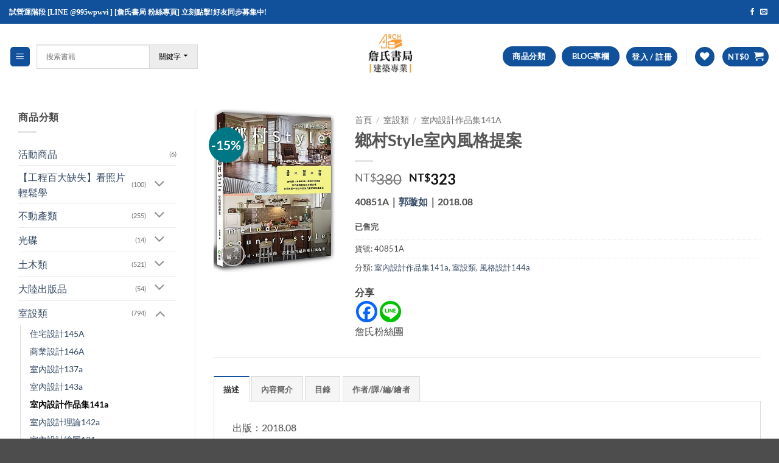

--- FILE ---
content_type: text/html; charset=UTF-8
request_url: https://archbook.com.tw/product/%E9%84%89%E6%9D%91style%E5%AE%A4%E5%85%A7%E9%A2%A8%E6%A0%BC%E6%8F%90%E6%A1%88/
body_size: 51296
content:
<!DOCTYPE html>
<html lang="zh-TW" class="loading-site no-js">
<head>
	<meta charset="UTF-8" />
	<link rel="profile" href="http://gmpg.org/xfn/11" />
	<link rel="pingback" href="https://archbook.com.tw/xmlrpc.php" />

					<script>document.documentElement.className = document.documentElement.className + ' yes-js js_active js'</script>
			<script>(function(html){html.className = html.className.replace(/\bno-js\b/,'js')})(document.documentElement);</script>
	<script type="text/javascript">function theChampLoadEvent(e){var t=window.onload;if(typeof window.onload!="function"){window.onload=e}else{window.onload=function(){t();e()}}}</script>
		<script type="text/javascript">var theChampDefaultLang = 'zh_TW', theChampCloseIconPath = 'https://archbook.com.tw/wp-content/plugins/super-socializer/images/close.png';</script>
		<script>var theChampSiteUrl = 'https://archbook.com.tw', theChampVerified = 0, theChampEmailPopup = 0, heateorSsMoreSharePopupSearchText = 'Search';</script>
			<script>var theChampLoadingImgPath = 'https://archbook.com.tw/wp-content/plugins/super-socializer/images/ajax_loader.gif'; var theChampAjaxUrl = 'https://archbook.com.tw/wp-admin/admin-ajax.php'; var theChampRedirectionUrl = 'https://archbook.com.tw/product/%E9%84%89%E6%9D%91style%E5%AE%A4%E5%85%A7%E9%A2%A8%E6%A0%BC%E6%8F%90%E6%A1%88/'; var theChampRegRedirectionUrl = 'https://archbook.com.tw/product/%E9%84%89%E6%9D%91style%E5%AE%A4%E5%85%A7%E9%A2%A8%E6%A0%BC%E6%8F%90%E6%A1%88/'; </script>
				<script> var theChampFBKey = '595396455311063', theChampSameTabLogin = '0', theChampVerified = 0; var theChampAjaxUrl = 'https://archbook.com.tw/wp-admin/admin-ajax.php'; var theChampPopupTitle = ''; var theChampEmailPopup = 0; var theChampEmailAjaxUrl = 'https://archbook.com.tw/wp-admin/admin-ajax.php'; var theChampEmailPopupTitle = ''; var theChampEmailPopupErrorMsg = ''; var theChampEmailPopupUniqueId = ''; var theChampEmailPopupVerifyMessage = ''; var theChampSteamAuthUrl = ""; var theChampCurrentPageUrl = 'https%3A%2F%2Farchbook.com.tw%2Fproduct%2F%25E9%2584%2589%25E6%259D%2591style%25E5%25AE%25A4%25E5%2585%25A7%25E9%25A2%25A8%25E6%25A0%25BC%25E6%258F%2590%25E6%25A1%2588%2F';  var heateorMSEnabled = 0, theChampTwitterAuthUrl = theChampSiteUrl + "?SuperSocializerAuth=Twitter&super_socializer_redirect_to=" + theChampCurrentPageUrl, theChampLineAuthUrl = theChampSiteUrl + "?SuperSocializerAuth=Line&super_socializer_redirect_to=" + theChampCurrentPageUrl, theChampLiveAuthUrl = theChampSiteUrl + "?SuperSocializerAuth=Live&super_socializer_redirect_to=" + theChampCurrentPageUrl, theChampFacebookAuthUrl = theChampSiteUrl + "?SuperSocializerAuth=Facebook&super_socializer_redirect_to=" + theChampCurrentPageUrl, theChampYahooAuthUrl = theChampSiteUrl + "?SuperSocializerAuth=Yahoo&super_socializer_redirect_to=" + theChampCurrentPageUrl, theChampGoogleAuthUrl = theChampSiteUrl + "?SuperSocializerAuth=Google&super_socializer_redirect_to=" + theChampCurrentPageUrl, theChampYoutubeAuthUrl = theChampSiteUrl + "?SuperSocializerAuth=Youtube&super_socializer_redirect_to=" + theChampCurrentPageUrl, theChampVkontakteAuthUrl = theChampSiteUrl + "?SuperSocializerAuth=Vkontakte&super_socializer_redirect_to=" + theChampCurrentPageUrl, theChampLinkedinAuthUrl = theChampSiteUrl + "?SuperSocializerAuth=Linkedin&super_socializer_redirect_to=" + theChampCurrentPageUrl, theChampInstagramAuthUrl = theChampSiteUrl + "?SuperSocializerAuth=Instagram&super_socializer_redirect_to=" + theChampCurrentPageUrl, theChampWordpressAuthUrl = theChampSiteUrl + "?SuperSocializerAuth=Wordpress&super_socializer_redirect_to=" + theChampCurrentPageUrl, theChampDribbbleAuthUrl = theChampSiteUrl + "?SuperSocializerAuth=Dribbble&super_socializer_redirect_to=" + theChampCurrentPageUrl, theChampGithubAuthUrl = theChampSiteUrl + "?SuperSocializerAuth=Github&super_socializer_redirect_to=" + theChampCurrentPageUrl, theChampSpotifyAuthUrl = theChampSiteUrl + "?SuperSocializerAuth=Spotify&super_socializer_redirect_to=" + theChampCurrentPageUrl, theChampKakaoAuthUrl = theChampSiteUrl + "?SuperSocializerAuth=Kakao&super_socializer_redirect_to=" + theChampCurrentPageUrl, theChampTwitchAuthUrl = theChampSiteUrl + "?SuperSocializerAuth=Twitch&super_socializer_redirect_to=" + theChampCurrentPageUrl, theChampRedditAuthUrl = theChampSiteUrl + "?SuperSocializerAuth=Reddit&super_socializer_redirect_to=" + theChampCurrentPageUrl, theChampDisqusAuthUrl = theChampSiteUrl + "?SuperSocializerAuth=Disqus&super_socializer_redirect_to=" + theChampCurrentPageUrl, theChampDropboxAuthUrl = theChampSiteUrl + "?SuperSocializerAuth=Dropbox&super_socializer_redirect_to=" + theChampCurrentPageUrl, theChampFoursquareAuthUrl = theChampSiteUrl + "?SuperSocializerAuth=Foursquare&super_socializer_redirect_to=" + theChampCurrentPageUrl, theChampAmazonAuthUrl = theChampSiteUrl + "?SuperSocializerAuth=Amazon&super_socializer_redirect_to=" + theChampCurrentPageUrl, theChampStackoverflowAuthUrl = theChampSiteUrl + "?SuperSocializerAuth=Stackoverflow&super_socializer_redirect_to=" + theChampCurrentPageUrl, theChampDiscordAuthUrl = theChampSiteUrl + "?SuperSocializerAuth=Discord&super_socializer_redirect_to=" + theChampCurrentPageUrl, theChampMailruAuthUrl = theChampSiteUrl + "?SuperSocializerAuth=Mailru&super_socializer_redirect_to=" + theChampCurrentPageUrl, theChampYandexAuthUrl = theChampSiteUrl + "?SuperSocializerAuth=Yandex&super_socializer_redirect_to=" + theChampCurrentPageUrl; theChampOdnoklassnikiAuthUrl = theChampSiteUrl + "?SuperSocializerAuth=Odnoklassniki&super_socializer_redirect_to=" + theChampCurrentPageUrl;</script>
				<script> var theChampSharingAjaxUrl = 'https://archbook.com.tw/wp-admin/admin-ajax.php', heateorSsFbMessengerAPI = 'https://www.facebook.com/dialog/send?app_id=595396455311063&display=popup&link=%encoded_post_url%&redirect_uri=%encoded_post_url%',heateorSsWhatsappShareAPI = 'web', heateorSsUrlCountFetched = [], heateorSsSharesText = 'Shares', heateorSsShareText = 'Share', theChampPluginIconPath = 'https://archbook.com.tw/wp-content/plugins/super-socializer/images/logo.png', theChampSaveSharesLocally = 0, theChampHorizontalSharingCountEnable = 0, theChampVerticalSharingCountEnable = 0, theChampSharingOffset = -10, theChampCounterOffset = -10, theChampMobileStickySharingEnabled = 0, heateorSsCopyLinkMessage = "Link copied.";
		var heateorSsVerticalSharingShortUrl = "https://archbook.com.tw/product/%e9%84%89%e6%9d%91style%e5%ae%a4%e5%85%a7%e9%a2%a8%e6%a0%bc%e6%8f%90%e6%a1%88/";		</script>
			<style type="text/css">
						.the_champ_button_instagram span.the_champ_svg,a.the_champ_instagram span.the_champ_svg{background:radial-gradient(circle at 30% 107%,#fdf497 0,#fdf497 5%,#fd5949 45%,#d6249f 60%,#285aeb 90%)}
					.the_champ_horizontal_sharing .the_champ_svg,.heateor_ss_standard_follow_icons_container .the_champ_svg{
					color: #fff;
				border-width: 0px;
		border-style: solid;
		border-color: transparent;
	}
		.the_champ_horizontal_sharing .theChampTCBackground{
		color:#666;
	}
		.the_champ_horizontal_sharing span.the_champ_svg:hover,.heateor_ss_standard_follow_icons_container span.the_champ_svg:hover{
				border-color: transparent;
	}
		.the_champ_vertical_sharing span.the_champ_svg,.heateor_ss_floating_follow_icons_container span.the_champ_svg{
					color: #fff;
				border-width: 0px;
		border-style: solid;
		border-color: transparent;
	}
		.the_champ_vertical_sharing .theChampTCBackground{
		color:#666;
	}
		.the_champ_vertical_sharing span.the_champ_svg:hover,.heateor_ss_floating_follow_icons_container span.the_champ_svg:hover{
						border-color: transparent;
		}
	@media screen and (max-width:783px){.the_champ_vertical_sharing{display:none!important}}div.the_champ_social_login_title,div.the_champ_login_container{text-align:center}ul.the_champ_login_ul{width:100%;text-align:center;}div.the_champ_login_container ul.the_champ_login_ul li{float:none!important;display:inline-block;}</style>
	<meta name='robots' content='index, follow, max-image-preview:large, max-snippet:-1, max-video-preview:-1' />
	<style>img:is([sizes="auto" i], [sizes^="auto," i]) { contain-intrinsic-size: 3000px 1500px }</style>
	<meta name="viewport" content="width=device-width, initial-scale=1" /><script>window._wca = window._wca || [];</script>

	<!-- This site is optimized with the Yoast SEO plugin v26.2 - https://yoast.com/wordpress/plugins/seo/ -->
	<title>鄉村Style室內風格提案 - 詹氏書局</title>
	<meta name="description" content="從17坪公寓~200坪別墅，郭璇如設計師加入個性的鄉村風設計提案。從配色＋建材＋家具＋飾品的「變位搭法」，讓家的小地方簡化、大面積更豐富！你的第一本鄉村風練習本，開始設計佈置一個比電影場景更美好的居家生活吧！" />
	<link rel="canonical" href="https://archbook.com.tw/product/鄉村style室內風格提案/" />
	<meta property="og:locale" content="zh_TW" />
	<meta property="og:type" content="article" />
	<meta property="og:title" content="鄉村Style室內風格提案 - 詹氏書局" />
	<meta property="og:description" content="從17坪公寓~200坪別墅，郭璇如設計師加入個性的鄉村風設計提案。從配色＋建材＋家具＋飾品的「變位搭法」，讓家的小地方簡化、大面積更豐富！你的第一本鄉村風練習本，開始設計佈置一個比電影場景更美好的居家生活吧！" />
	<meta property="og:url" content="https://archbook.com.tw/product/鄉村style室內風格提案/" />
	<meta property="og:site_name" content="詹氏書局" />
	<meta property="article:publisher" content="https://www.facebook.com/chansbook1978/?locale=zh_TW" />
	<meta property="article:modified_time" content="2024-05-22T08:06:14+00:00" />
	<meta property="og:image" content="https://archbook.com.tw/wp-content/uploads/2021/06/40851A.jpg" />
	<meta property="og:image:width" content="300" />
	<meta property="og:image:height" content="397" />
	<meta property="og:image:type" content="image/jpeg" />
	<meta name="twitter:card" content="summary_large_image" />
	<script type="application/ld+json" class="yoast-schema-graph">{"@context":"https://schema.org","@graph":[{"@type":"WebPage","@id":"https://archbook.com.tw/product/%e9%84%89%e6%9d%91style%e5%ae%a4%e5%85%a7%e9%a2%a8%e6%a0%bc%e6%8f%90%e6%a1%88/","url":"https://archbook.com.tw/product/%e9%84%89%e6%9d%91style%e5%ae%a4%e5%85%a7%e9%a2%a8%e6%a0%bc%e6%8f%90%e6%a1%88/","name":"鄉村Style室內風格提案 - 詹氏書局","isPartOf":{"@id":"https://archbook.com.tw/#website"},"primaryImageOfPage":{"@id":"https://archbook.com.tw/product/%e9%84%89%e6%9d%91style%e5%ae%a4%e5%85%a7%e9%a2%a8%e6%a0%bc%e6%8f%90%e6%a1%88/#primaryimage"},"image":{"@id":"https://archbook.com.tw/product/%e9%84%89%e6%9d%91style%e5%ae%a4%e5%85%a7%e9%a2%a8%e6%a0%bc%e6%8f%90%e6%a1%88/#primaryimage"},"thumbnailUrl":"https://archbook.com.tw/wp-content/uploads/2021/06/40851A.jpg","datePublished":"2021-06-25T21:18:52+00:00","dateModified":"2024-05-22T08:06:14+00:00","description":"從17坪公寓~200坪別墅，郭璇如設計師加入個性的鄉村風設計提案。從配色＋建材＋家具＋飾品的「變位搭法」，讓家的小地方簡化、大面積更豐富！你的第一本鄉村風練習本，開始設計佈置一個比電影場景更美好的居家生活吧！","breadcrumb":{"@id":"https://archbook.com.tw/product/%e9%84%89%e6%9d%91style%e5%ae%a4%e5%85%a7%e9%a2%a8%e6%a0%bc%e6%8f%90%e6%a1%88/#breadcrumb"},"inLanguage":"zh-TW","potentialAction":[{"@type":"ReadAction","target":["https://archbook.com.tw/product/%e9%84%89%e6%9d%91style%e5%ae%a4%e5%85%a7%e9%a2%a8%e6%a0%bc%e6%8f%90%e6%a1%88/"]}]},{"@type":"ImageObject","inLanguage":"zh-TW","@id":"https://archbook.com.tw/product/%e9%84%89%e6%9d%91style%e5%ae%a4%e5%85%a7%e9%a2%a8%e6%a0%bc%e6%8f%90%e6%a1%88/#primaryimage","url":"https://archbook.com.tw/wp-content/uploads/2021/06/40851A.jpg","contentUrl":"https://archbook.com.tw/wp-content/uploads/2021/06/40851A.jpg","width":300,"height":397},{"@type":"BreadcrumbList","@id":"https://archbook.com.tw/product/%e9%84%89%e6%9d%91style%e5%ae%a4%e5%85%a7%e9%a2%a8%e6%a0%bc%e6%8f%90%e6%a1%88/#breadcrumb","itemListElement":[{"@type":"ListItem","position":1,"name":"首頁","item":"https://archbook.com.tw/"},{"@type":"ListItem","position":2,"name":"商店","item":"https://archbook.com.tw/shop-2/"},{"@type":"ListItem","position":3,"name":"鄉村Style室內風格提案"}]},{"@type":"WebSite","@id":"https://archbook.com.tw/#website","url":"https://archbook.com.tw/","name":"詹氏書局","description":"詹氏專業建築書局","potentialAction":[{"@type":"SearchAction","target":{"@type":"EntryPoint","urlTemplate":"https://archbook.com.tw/?s={search_term_string}"},"query-input":{"@type":"PropertyValueSpecification","valueRequired":true,"valueName":"search_term_string"}}],"inLanguage":"zh-TW"}]}</script>
	<!-- / Yoast SEO plugin. -->


<link rel='dns-prefetch' href='//stats.wp.com' />
<link rel='prefetch' href='https://archbook.com.tw/wp-content/themes/flatsome/assets/js/flatsome.js?ver=e2eddd6c228105dac048' />
<link rel='prefetch' href='https://archbook.com.tw/wp-content/themes/flatsome/assets/js/chunk.slider.js?ver=3.20.3' />
<link rel='prefetch' href='https://archbook.com.tw/wp-content/themes/flatsome/assets/js/chunk.popups.js?ver=3.20.3' />
<link rel='prefetch' href='https://archbook.com.tw/wp-content/themes/flatsome/assets/js/chunk.tooltips.js?ver=3.20.3' />
<link rel='prefetch' href='https://archbook.com.tw/wp-content/themes/flatsome/assets/js/woocommerce.js?ver=1c9be63d628ff7c3ff4c' />
<link rel="alternate" type="application/rss+xml" title="訂閱《詹氏書局》&raquo; 資訊提供" href="https://archbook.com.tw/feed/" />
<link rel="alternate" type="application/rss+xml" title="訂閱《詹氏書局》&raquo; 留言的資訊提供" href="https://archbook.com.tw/comments/feed/" />
<link rel='stylesheet' id='formidable-css' href='https://archbook.com.tw/wp-content/plugins/formidable/css/formidableforms.css?ver=1030757' type='text/css' media='all' />
<link rel='stylesheet' id='dashicons-css' href='https://archbook.com.tw/wp-includes/css/dashicons.min.css?ver=6.8.3' type='text/css' media='all' />
<style id='dashicons-inline-css' type='text/css'>
[data-font="Dashicons"]:before {font-family: 'Dashicons' !important;content: attr(data-icon) !important;speak: none !important;font-weight: normal !important;font-variant: normal !important;text-transform: none !important;line-height: 1 !important;font-style: normal !important;-webkit-font-smoothing: antialiased !important;-moz-osx-font-smoothing: grayscale !important;}
</style>
<link rel='stylesheet' id='post-views-counter-frontend-css' href='https://archbook.com.tw/wp-content/plugins/post-views-counter/css/frontend.min.css?ver=1.5.7' type='text/css' media='all' />
<style id='wp-emoji-styles-inline-css' type='text/css'>

	img.wp-smiley, img.emoji {
		display: inline !important;
		border: none !important;
		box-shadow: none !important;
		height: 1em !important;
		width: 1em !important;
		margin: 0 0.07em !important;
		vertical-align: -0.1em !important;
		background: none !important;
		padding: 0 !important;
	}
</style>
<style id='wp-block-library-inline-css' type='text/css'>
:root{--wp-admin-theme-color:#007cba;--wp-admin-theme-color--rgb:0,124,186;--wp-admin-theme-color-darker-10:#006ba1;--wp-admin-theme-color-darker-10--rgb:0,107,161;--wp-admin-theme-color-darker-20:#005a87;--wp-admin-theme-color-darker-20--rgb:0,90,135;--wp-admin-border-width-focus:2px;--wp-block-synced-color:#7a00df;--wp-block-synced-color--rgb:122,0,223;--wp-bound-block-color:var(--wp-block-synced-color)}@media (min-resolution:192dpi){:root{--wp-admin-border-width-focus:1.5px}}.wp-element-button{cursor:pointer}:root{--wp--preset--font-size--normal:16px;--wp--preset--font-size--huge:42px}:root .has-very-light-gray-background-color{background-color:#eee}:root .has-very-dark-gray-background-color{background-color:#313131}:root .has-very-light-gray-color{color:#eee}:root .has-very-dark-gray-color{color:#313131}:root .has-vivid-green-cyan-to-vivid-cyan-blue-gradient-background{background:linear-gradient(135deg,#00d084,#0693e3)}:root .has-purple-crush-gradient-background{background:linear-gradient(135deg,#34e2e4,#4721fb 50%,#ab1dfe)}:root .has-hazy-dawn-gradient-background{background:linear-gradient(135deg,#faaca8,#dad0ec)}:root .has-subdued-olive-gradient-background{background:linear-gradient(135deg,#fafae1,#67a671)}:root .has-atomic-cream-gradient-background{background:linear-gradient(135deg,#fdd79a,#004a59)}:root .has-nightshade-gradient-background{background:linear-gradient(135deg,#330968,#31cdcf)}:root .has-midnight-gradient-background{background:linear-gradient(135deg,#020381,#2874fc)}.has-regular-font-size{font-size:1em}.has-larger-font-size{font-size:2.625em}.has-normal-font-size{font-size:var(--wp--preset--font-size--normal)}.has-huge-font-size{font-size:var(--wp--preset--font-size--huge)}.has-text-align-center{text-align:center}.has-text-align-left{text-align:left}.has-text-align-right{text-align:right}#end-resizable-editor-section{display:none}.aligncenter{clear:both}.items-justified-left{justify-content:flex-start}.items-justified-center{justify-content:center}.items-justified-right{justify-content:flex-end}.items-justified-space-between{justify-content:space-between}.screen-reader-text{border:0;clip-path:inset(50%);height:1px;margin:-1px;overflow:hidden;padding:0;position:absolute;width:1px;word-wrap:normal!important}.screen-reader-text:focus{background-color:#ddd;clip-path:none;color:#444;display:block;font-size:1em;height:auto;left:5px;line-height:normal;padding:15px 23px 14px;text-decoration:none;top:5px;width:auto;z-index:100000}html :where(.has-border-color){border-style:solid}html :where([style*=border-top-color]){border-top-style:solid}html :where([style*=border-right-color]){border-right-style:solid}html :where([style*=border-bottom-color]){border-bottom-style:solid}html :where([style*=border-left-color]){border-left-style:solid}html :where([style*=border-width]){border-style:solid}html :where([style*=border-top-width]){border-top-style:solid}html :where([style*=border-right-width]){border-right-style:solid}html :where([style*=border-bottom-width]){border-bottom-style:solid}html :where([style*=border-left-width]){border-left-style:solid}html :where(img[class*=wp-image-]){height:auto;max-width:100%}:where(figure){margin:0 0 1em}html :where(.is-position-sticky){--wp-admin--admin-bar--position-offset:var(--wp-admin--admin-bar--height,0px)}@media screen and (max-width:600px){html :where(.is-position-sticky){--wp-admin--admin-bar--position-offset:0px}}
</style>
<link rel='stylesheet' id='shared-files-css' href='https://archbook.com.tw/wp-content/plugins/shared-files-pro/dist/css/p.css?ver=1.7.46' type='text/css' media='all' />
<style id='shared-files-inline-css' type='text/css'>
.shared-files-container .shared-files-main-file-list li { margin-bottom: 16px; } .shared-files-main-elements { background: #f7f7f7; padding: 20px 10px; border-radius: 10px; } 
</style>
<link rel='stylesheet' id='shared-files-basiclightbox-css' href='https://archbook.com.tw/wp-content/plugins/shared-files-pro/dist/basiclightbox/basicLightbox.min.css?ver=1.7.46' type='text/css' media='all' />
<link rel='stylesheet' id='wpackio_woocommerceNotifyapp_app_public_40607419_css_style-css' href='https://archbook.com.tw/wp-content/plugins/woocommerce-notify/assets/dist/app/public-40607419.css?ver=1.0.01' type='text/css' media='all' />
<style id='woocommerce-inline-inline-css' type='text/css'>
.woocommerce form .form-row .required { visibility: visible; }
</style>
<link rel='stylesheet' id='aws-pro-style-css' href='https://archbook.com.tw/wp-content/plugins/advanced-woo-search-pro/assets/css/common.min.css?ver=pro3.22' type='text/css' media='all' />
<link rel='stylesheet' id='brands-styles-css' href='https://archbook.com.tw/wp-content/plugins/woocommerce/assets/css/brands.css?ver=10.3.3' type='text/css' media='all' />
<link rel='stylesheet' id='dgwt-wcas-style-css' href='https://archbook.com.tw/wp-content/plugins/ajax-search-for-woocommerce/assets/css/style.min.css?ver=1.31.0' type='text/css' media='all' />
<link rel='stylesheet' id='flatsome-woocommerce-wishlist-css' href='https://archbook.com.tw/wp-content/themes/flatsome/inc/integrations/wc-yith-wishlist/wishlist.css?ver=3.20.3' type='text/css' media='all' />
<link rel='stylesheet' id='heateor_slb_frontend_css-css' href='https://archbook.com.tw/wp-content/plugins/heateor-social-login-buttons/css/theme3.css?ver=1.2.14' type='text/css' media='all' />
<link rel='stylesheet' id='thickbox-css' href='https://archbook.com.tw/wp-includes/js/thickbox/thickbox.css?ver=6.8.3' type='text/css' media='all' />
<link rel='stylesheet' id='the_champ_frontend_css-css' href='https://archbook.com.tw/wp-content/plugins/super-socializer/css/front.css?ver=7.14.5' type='text/css' media='all' />
<link rel='stylesheet' id='woo_discount_pro_style-css' href='https://archbook.com.tw/wp-content/plugins/woo-discount-rules-pro/Assets/Css/awdr_style.css?ver=2.6.3' type='text/css' media='all' />
<link rel='stylesheet' id='flatsome-main-css' href='https://archbook.com.tw/wp-content/themes/flatsome/assets/css/flatsome.css?ver=3.20.3' type='text/css' media='all' />
<style id='flatsome-main-inline-css' type='text/css'>
@font-face {
				font-family: "fl-icons";
				font-display: block;
				src: url(https://archbook.com.tw/wp-content/themes/flatsome/assets/css/icons/fl-icons.eot?v=3.20.3);
				src:
					url(https://archbook.com.tw/wp-content/themes/flatsome/assets/css/icons/fl-icons.eot#iefix?v=3.20.3) format("embedded-opentype"),
					url(https://archbook.com.tw/wp-content/themes/flatsome/assets/css/icons/fl-icons.woff2?v=3.20.3) format("woff2"),
					url(https://archbook.com.tw/wp-content/themes/flatsome/assets/css/icons/fl-icons.ttf?v=3.20.3) format("truetype"),
					url(https://archbook.com.tw/wp-content/themes/flatsome/assets/css/icons/fl-icons.woff?v=3.20.3) format("woff"),
					url(https://archbook.com.tw/wp-content/themes/flatsome/assets/css/icons/fl-icons.svg?v=3.20.3#fl-icons) format("svg");
			}
</style>
<link rel='stylesheet' id='flatsome-shop-css' href='https://archbook.com.tw/wp-content/themes/flatsome/assets/css/flatsome-shop.css?ver=3.20.3' type='text/css' media='all' />
<link rel='stylesheet' id='flatsome-style-css' href='https://archbook.com.tw/wp-content/themes/flatsome-child/style.css?ver=3.0' type='text/css' media='all' />
<script type="text/javascript" id="post-views-counter-frontend-js-before">
/* <![CDATA[ */
var pvcArgsFrontend = {"mode":"js","postID":42389,"requestURL":"https:\/\/archbook.com.tw\/wp-admin\/admin-ajax.php","nonce":"911a833af7","dataStorage":"cookies","multisite":false,"path":"\/","domain":""};
/* ]]> */
</script>
<script type="text/javascript" src="https://archbook.com.tw/wp-content/plugins/post-views-counter/js/frontend.min.js?ver=1.5.7" id="post-views-counter-frontend-js"></script>
<script type="text/javascript" src="https://archbook.com.tw/wp-includes/js/jquery/jquery.min.js?ver=3.7.1" id="jquery-core-js"></script>
<script type="text/javascript" src="https://archbook.com.tw/wp-includes/js/jquery/jquery-migrate.min.js?ver=3.4.1" id="jquery-migrate-js"></script>
<script type="text/javascript" src="https://archbook.com.tw/wp-content/plugins/shared-files-pro/dist/js/p.js?ver=1.7.46" id="shared-files-js"></script>
<script type="text/javascript" id="shared-files-js-after">
/* <![CDATA[ */
jQuery(document).ready(function($) {
      if (typeof ajaxurl === 'undefined') {
        ajaxurl = 'https://archbook.com.tw/wp-admin/admin-ajax.php'; // get ajaxurl
      }
      });
/* ]]> */
</script>
<script type="text/javascript" src="https://archbook.com.tw/wp-content/plugins/shared-files-pro/dist/basiclightbox/basicLightbox.min.js?ver=1.7.46" id="shared-files-basiclightbox-js"></script>
<script type="text/javascript" src="https://archbook.com.tw/wp-content/plugins/woocommerce-notify/assets/dist/app/runtime-094c3eb8.js?ver=1.0.01" id="wpackio_woocommerceNotifyapp_app_runtime_094c3eb8_js_script-js"></script>
<script type="text/javascript" src="https://archbook.com.tw/wp-content/plugins/woocommerce-notify/assets/dist/app/public-61cdb97e.js?ver=1.0.01" id="wpackio_woocommerceNotifyapp_app_public_61cdb97e_js_script-js"></script>
<script type="text/javascript" src="https://archbook.com.tw/wp-content/plugins/woocommerce/assets/js/jquery-blockui/jquery.blockUI.min.js?ver=2.7.0-wc.10.3.3" id="wc-jquery-blockui-js" data-wp-strategy="defer"></script>
<script type="text/javascript" id="wc-add-to-cart-js-extra">
/* <![CDATA[ */
var wc_add_to_cart_params = {"ajax_url":"\/wp-admin\/admin-ajax.php","wc_ajax_url":"\/?wc-ajax=%%endpoint%%","i18n_view_cart":"\u67e5\u770b\u8cfc\u7269\u8eca","cart_url":"https:\/\/archbook.com.tw\/cart-2\/","is_cart":"","cart_redirect_after_add":"no"};
/* ]]> */
</script>
<script type="text/javascript" src="https://archbook.com.tw/wp-content/plugins/woocommerce/assets/js/frontend/add-to-cart.min.js?ver=10.3.3" id="wc-add-to-cart-js" defer="defer" data-wp-strategy="defer"></script>
<script type="text/javascript" id="wc-single-product-js-extra">
/* <![CDATA[ */
var wc_single_product_params = {"i18n_required_rating_text":"\u8acb\u9078\u64c7\u8a55\u5206","i18n_rating_options":["1 \u661f (\u5171 5 \u661f)","2 \u661f (\u5171 5 \u661f)","3 \u661f (\u5171 5 \u661f)","4 \u661f (\u5171 5 \u661f)","5 \u661f (\u5171 5 \u661f)"],"i18n_product_gallery_trigger_text":"\u6aa2\u8996\u5168\u87a2\u5e55\u5716\u5eab","review_rating_required":"yes","flexslider":{"rtl":false,"animation":"slide","smoothHeight":true,"directionNav":false,"controlNav":"thumbnails","slideshow":false,"animationSpeed":500,"animationLoop":false,"allowOneSlide":false},"zoom_enabled":"","zoom_options":[],"photoswipe_enabled":"","photoswipe_options":{"shareEl":false,"closeOnScroll":false,"history":false,"hideAnimationDuration":0,"showAnimationDuration":0},"flexslider_enabled":""};
/* ]]> */
</script>
<script type="text/javascript" src="https://archbook.com.tw/wp-content/plugins/woocommerce/assets/js/frontend/single-product.min.js?ver=10.3.3" id="wc-single-product-js" defer="defer" data-wp-strategy="defer"></script>
<script type="text/javascript" src="https://archbook.com.tw/wp-content/plugins/woocommerce/assets/js/js-cookie/js.cookie.min.js?ver=2.1.4-wc.10.3.3" id="wc-js-cookie-js" data-wp-strategy="defer"></script>
<script type="text/javascript" src="https://stats.wp.com/s-202544.js" id="woocommerce-analytics-js" defer="defer" data-wp-strategy="defer"></script>
<link rel="https://api.w.org/" href="https://archbook.com.tw/wp-json/" /><link rel="alternate" title="JSON" type="application/json" href="https://archbook.com.tw/wp-json/wp/v2/product/42389" /><link rel="EditURI" type="application/rsd+xml" title="RSD" href="https://archbook.com.tw/xmlrpc.php?rsd" />
<meta name="generator" content="WordPress 6.8.3" />
<meta name="generator" content="WooCommerce 10.3.3" />
<link rel='shortlink' href='https://archbook.com.tw/?p=42389' />
<link rel="alternate" title="oEmbed (JSON)" type="application/json+oembed" href="https://archbook.com.tw/wp-json/oembed/1.0/embed?url=https%3A%2F%2Farchbook.com.tw%2Fproduct%2F%25e9%2584%2589%25e6%259d%2591style%25e5%25ae%25a4%25e5%2585%25a7%25e9%25a2%25a8%25e6%25a0%25bc%25e6%258f%2590%25e6%25a1%2588%2F" />
<link rel="alternate" title="oEmbed (XML)" type="text/xml+oembed" href="https://archbook.com.tw/wp-json/oembed/1.0/embed?url=https%3A%2F%2Farchbook.com.tw%2Fproduct%2F%25e9%2584%2589%25e6%259d%2591style%25e5%25ae%25a4%25e5%2585%25a7%25e9%25a2%25a8%25e6%25a0%25bc%25e6%258f%2590%25e6%25a1%2588%2F&#038;format=xml" />
<script>document.documentElement.className += " js";</script>
	<style>img#wpstats{display:none}</style>
				<style>
			.dgwt-wcas-ico-magnifier,.dgwt-wcas-ico-magnifier-handler{max-width:20px}.dgwt-wcas-search-wrapp{max-width:600px}		</style>
			<style>
		.dgwt-wcas-flatsome-up {
			margin-top: -40vh;
		}

		#search-lightbox .dgwt-wcas-sf-wrapp input[type=search].dgwt-wcas-search-input {
			height: 60px;
			font-size: 20px;
		}

		#search-lightbox .dgwt-wcas-search-wrapp {
			-webkit-transition: all 100ms ease-in-out;
			-moz-transition: all 100ms ease-in-out;
			-ms-transition: all 100ms ease-in-out;
			-o-transition: all 100ms ease-in-out;
			transition: all 100ms ease-in-out;
		}

		#search-lightbox .dgwt-wcas-sf-wrapp .dgwt-wcas-search-submit:before {
			top: 21px;
		}

		.dgwt-wcas-overlay-mobile-on .mfp-wrap .mfp-content {
			width: 100vw;
		}

		.dgwt-wcas-overlay-mobile-on .mfp-wrap,
		.dgwt-wcas-overlay-mobile-on .mfp-close,
		.dgwt-wcas-overlay-mobile-on .nav-sidebar {
			display: none;
		}

		.dgwt-wcas-overlay-mobile-on .main-menu-overlay {
			display: none;
		}

		.dgwt-wcas-open .header-search-dropdown .nav-dropdown {
			opacity: 1;
			max-height: inherit;
			left: -15px !important;
		}

		.dgwt-wcas-open:not(.dgwt-wcas-theme-flatsome-dd-sc) .nav-right .header-search-dropdown .nav-dropdown {
			left: auto;
			/*right: -15px;*/
		}

		.dgwt-wcas-theme-flatsome .nav-dropdown .dgwt-wcas-search-wrapp {
			min-width: 450px;
		}

		.header-search-form {
			min-width: 250px;
		}
	</style>
		<noscript><style>.woocommerce-product-gallery{ opacity: 1 !important; }</style></noscript>
	
<!-- Google tag (gtag.js) -->
<script async src="https://www.googletagmanager.com/gtag/js?id=G-96C18CG6RH"></script>
<script>
  window.dataLayer = window.dataLayer || [];
  function gtag(){dataLayer.push(arguments);}
  gtag('js', new Date());

  gtag('config', 'G-96C18CG6RH');
</script>
<link rel="icon" href="https://archbook.com.tw/wp-content/uploads/2021/02/cropped-新網站logo200-32x32.jpg" sizes="32x32" />
<link rel="icon" href="https://archbook.com.tw/wp-content/uploads/2021/02/cropped-新網站logo200-192x192.jpg" sizes="192x192" />
<link rel="apple-touch-icon" href="https://archbook.com.tw/wp-content/uploads/2021/02/cropped-新網站logo200-180x180.jpg" />
<meta name="msapplication-TileImage" content="https://archbook.com.tw/wp-content/uploads/2021/02/cropped-新網站logo200-270x270.jpg" />
<style id="custom-css" type="text/css">:root {--primary-color: #11519B;--fs-color-primary: #11519B;--fs-color-secondary: #007784;--fs-color-success: #627D47;--fs-color-alert: #b20000;--fs-color-base: #4a4a4a;--fs-experimental-link-color: #334862;--fs-experimental-link-color-hover: #111;}.tooltipster-base {--tooltip-color: #fff;--tooltip-bg-color: #000;}.off-canvas-right .mfp-content, .off-canvas-left .mfp-content {--drawer-width: 300px;}.off-canvas .mfp-content.off-canvas-cart {--drawer-width: 360px;}.container-width, .full-width .ubermenu-nav, .container, .row{max-width: 1570px}.row.row-collapse{max-width: 1540px}.row.row-small{max-width: 1562.5px}.row.row-large{max-width: 1600px}.sticky-add-to-cart--active, #wrapper,#main,#main.dark{background-color: #ffffff}.header-main{height: 100px}#logo img{max-height: 100px}#logo{width:81px;}.header-bottom{min-height: 55px}.header-top{min-height: 39px}.transparent .header-main{height: 90px}.transparent #logo img{max-height: 90px}.has-transparent + .page-title:first-of-type,.has-transparent + #main > .page-title,.has-transparent + #main > div > .page-title,.has-transparent + #main .page-header-wrapper:first-of-type .page-title{padding-top: 120px;}.header.show-on-scroll,.stuck .header-main{height:70px!important}.stuck #logo img{max-height: 70px!important}.search-form{ width: 100%;}.header-bg-color {background-color: rgba(255,255,255,0.9)}.header-bottom {background-color: #f1f1f1}.top-bar-nav > li > a{line-height: 11px }.header-main .nav > li > a{line-height: 16px }.header-wrapper:not(.stuck) .header-main .header-nav{margin-top: 7px }.stuck .header-main .nav > li > a{line-height: 50px }.header-bottom-nav > li > a{line-height: 16px }@media (max-width: 549px) {.header-main{height: 70px}#logo img{max-height: 70px}}.nav-dropdown-has-arrow.nav-dropdown-has-border li.has-dropdown:before{border-bottom-color: #FFFFFF;}.nav .nav-dropdown{border-color: #FFFFFF }.nav-dropdown{font-size:100%}.nav-dropdown-has-arrow li.has-dropdown:after{border-bottom-color: #FFFFFF;}.nav .nav-dropdown{background-color: #FFFFFF}.blog-wrapper{background-color: #ffffff;}body{font-family: Lato, sans-serif;}body {font-weight: 400;font-style: normal;}.nav > li > a {font-family: Lato, sans-serif;}.mobile-sidebar-levels-2 .nav > li > ul > li > a {font-family: Lato, sans-serif;}.nav > li > a,.mobile-sidebar-levels-2 .nav > li > ul > li > a {font-weight: 700;font-style: normal;}h1,h2,h3,h4,h5,h6,.heading-font, .off-canvas-center .nav-sidebar.nav-vertical > li > a{font-family: Lato, sans-serif;}h1,h2,h3,h4,h5,h6,.heading-font,.banner h1,.banner h2 {font-weight: 700;font-style: normal;}.alt-font{font-family: "Dancing Script", sans-serif;}.alt-font {font-weight: 400!important;font-style: normal!important;}@media screen and (min-width: 550px){.products .box-vertical .box-image{min-width: 247px!important;width: 247px!important;}}button[name='update_cart'] { display: none; }.nav-vertical-fly-out > li + li {border-top-width: 1px; border-top-style: solid;}.label-new.menu-item > a:after{content:"New";}.label-hot.menu-item > a:after{content:"Hot";}.label-sale.menu-item > a:after{content:"Sale";}.label-popular.menu-item > a:after{content:"Popular";}</style><style id="kirki-inline-styles">/* latin-ext */
@font-face {
  font-family: 'Lato';
  font-style: normal;
  font-weight: 400;
  font-display: swap;
  src: url(https://archbook.com.tw/wp-content/fonts/lato/S6uyw4BMUTPHjxAwXjeu.woff2) format('woff2');
  unicode-range: U+0100-02BA, U+02BD-02C5, U+02C7-02CC, U+02CE-02D7, U+02DD-02FF, U+0304, U+0308, U+0329, U+1D00-1DBF, U+1E00-1E9F, U+1EF2-1EFF, U+2020, U+20A0-20AB, U+20AD-20C0, U+2113, U+2C60-2C7F, U+A720-A7FF;
}
/* latin */
@font-face {
  font-family: 'Lato';
  font-style: normal;
  font-weight: 400;
  font-display: swap;
  src: url(https://archbook.com.tw/wp-content/fonts/lato/S6uyw4BMUTPHjx4wXg.woff2) format('woff2');
  unicode-range: U+0000-00FF, U+0131, U+0152-0153, U+02BB-02BC, U+02C6, U+02DA, U+02DC, U+0304, U+0308, U+0329, U+2000-206F, U+20AC, U+2122, U+2191, U+2193, U+2212, U+2215, U+FEFF, U+FFFD;
}
/* latin-ext */
@font-face {
  font-family: 'Lato';
  font-style: normal;
  font-weight: 700;
  font-display: swap;
  src: url(https://archbook.com.tw/wp-content/fonts/lato/S6u9w4BMUTPHh6UVSwaPGR_p.woff2) format('woff2');
  unicode-range: U+0100-02BA, U+02BD-02C5, U+02C7-02CC, U+02CE-02D7, U+02DD-02FF, U+0304, U+0308, U+0329, U+1D00-1DBF, U+1E00-1E9F, U+1EF2-1EFF, U+2020, U+20A0-20AB, U+20AD-20C0, U+2113, U+2C60-2C7F, U+A720-A7FF;
}
/* latin */
@font-face {
  font-family: 'Lato';
  font-style: normal;
  font-weight: 700;
  font-display: swap;
  src: url(https://archbook.com.tw/wp-content/fonts/lato/S6u9w4BMUTPHh6UVSwiPGQ.woff2) format('woff2');
  unicode-range: U+0000-00FF, U+0131, U+0152-0153, U+02BB-02BC, U+02C6, U+02DA, U+02DC, U+0304, U+0308, U+0329, U+2000-206F, U+20AC, U+2122, U+2191, U+2193, U+2212, U+2215, U+FEFF, U+FFFD;
}/* vietnamese */
@font-face {
  font-family: 'Dancing Script';
  font-style: normal;
  font-weight: 400;
  font-display: swap;
  src: url(https://archbook.com.tw/wp-content/fonts/dancing-script/If2cXTr6YS-zF4S-kcSWSVi_sxjsohD9F50Ruu7BMSo3Rep8ltA.woff2) format('woff2');
  unicode-range: U+0102-0103, U+0110-0111, U+0128-0129, U+0168-0169, U+01A0-01A1, U+01AF-01B0, U+0300-0301, U+0303-0304, U+0308-0309, U+0323, U+0329, U+1EA0-1EF9, U+20AB;
}
/* latin-ext */
@font-face {
  font-family: 'Dancing Script';
  font-style: normal;
  font-weight: 400;
  font-display: swap;
  src: url(https://archbook.com.tw/wp-content/fonts/dancing-script/If2cXTr6YS-zF4S-kcSWSVi_sxjsohD9F50Ruu7BMSo3ROp8ltA.woff2) format('woff2');
  unicode-range: U+0100-02BA, U+02BD-02C5, U+02C7-02CC, U+02CE-02D7, U+02DD-02FF, U+0304, U+0308, U+0329, U+1D00-1DBF, U+1E00-1E9F, U+1EF2-1EFF, U+2020, U+20A0-20AB, U+20AD-20C0, U+2113, U+2C60-2C7F, U+A720-A7FF;
}
/* latin */
@font-face {
  font-family: 'Dancing Script';
  font-style: normal;
  font-weight: 400;
  font-display: swap;
  src: url(https://archbook.com.tw/wp-content/fonts/dancing-script/If2cXTr6YS-zF4S-kcSWSVi_sxjsohD9F50Ruu7BMSo3Sup8.woff2) format('woff2');
  unicode-range: U+0000-00FF, U+0131, U+0152-0153, U+02BB-02BC, U+02C6, U+02DA, U+02DC, U+0304, U+0308, U+0329, U+2000-206F, U+20AC, U+2122, U+2191, U+2193, U+2212, U+2215, U+FEFF, U+FFFD;
}</style><meta name="generator" content="WP Rocket 3.20.0.3" data-wpr-features="wpr_preload_links wpr_desktop" /></head>

<body class="wp-singular product-template-default single single-product postid-42389 wp-theme-flatsome wp-child-theme-flatsome-child theme-flatsome woocommerce woocommerce-page woocommerce-no-js dgwt-wcas-theme-flatsome full-width lightbox nav-dropdown-has-arrow nav-dropdown-has-shadow nav-dropdown-has-border mobile-submenu-toggle has-lightbox">


<a class="skip-link screen-reader-text" href="#main">Skip to content</a>

<div data-rocket-location-hash="99bb46786fd5bd31bcd7bdc067ad247a" id="wrapper">

	
	<header data-rocket-location-hash="206ea7e7a40527113a298b104df0a952" id="header" class="header header-full-width has-sticky sticky-jump">
		<div data-rocket-location-hash="d53b06ca13945ed03e70ba4a94347bcf" class="header-wrapper">
			<div id="top-bar" class="header-top hide-for-sticky nav-dark">
    <div class="flex-row container">
      <div class="flex-col hide-for-medium flex-left">
          <ul class="nav nav-left medium-nav-center nav-small  nav-divided">
              <li class="html custom html_topbar_left"><b><font face="微軟正黑體">試營運階段 [<a href="https://page.line.me/995wpwvi"><span style="color:#ffffff">LINE @995wpwvi </span></a>] [<a href="https://www.facebook.com/chansbook1978/?locale=zh_TW"><span style="color:#ffffff">詹氏書局 粉絲專頁</span></a>] 立刻點擊!好友同步募集中!</font></b></li>          </ul>
      </div>

      <div class="flex-col hide-for-medium flex-center">
          <ul class="nav nav-center nav-small  nav-divided">
                        </ul>
      </div>

      <div class="flex-col hide-for-medium flex-right">
         <ul class="nav top-bar-nav nav-right nav-small  nav-divided">
              <li class="html header-social-icons ml-0">
	<div class="social-icons follow-icons" ><a href="https://www.facebook.com/chansbook1978" target="_blank" data-label="Facebook" class="icon plain tooltip facebook" title="Follow on Facebook" aria-label="Follow on Facebook" rel="noopener nofollow"><i class="icon-facebook" aria-hidden="true"></i></a><a href="mailto:chansbook@gmail.com" data-label="E-mail" target="_blank" class="icon plain tooltip email" title="Send us an email" aria-label="Send us an email" rel="nofollow noopener"><i class="icon-envelop" aria-hidden="true"></i></a></div></li>
          </ul>
      </div>

            <div class="flex-col show-for-medium flex-grow">
          <ul class="nav nav-center nav-small mobile-nav  nav-divided">
              <li class="html custom html_topbar_left"><b><font face="微軟正黑體">試營運階段 [<a href="https://page.line.me/995wpwvi"><span style="color:#ffffff">LINE @995wpwvi </span></a>] [<a href="https://www.facebook.com/chansbook1978/?locale=zh_TW"><span style="color:#ffffff">詹氏書局 粉絲專頁</span></a>] 立刻點擊!好友同步募集中!</font></b></li>          </ul>
      </div>
      
    </div>
</div>
<div id="masthead" class="header-main show-logo-center">
      <div class="header-inner flex-row container logo-center medium-logo-center" role="navigation">

          <!-- Logo -->
          <div id="logo" class="flex-col logo">
            
<!-- Header logo -->
<a href="https://archbook.com.tw/" title="詹氏書局 - 詹氏專業建築書局" rel="home">
		<img width="200" height="200" src="https://archbook.com.tw/wp-content/uploads/2021/02/新網站logo200.jpg" class="header_logo header-logo" alt="詹氏書局"/><img  width="200" height="200" src="https://archbook.com.tw/wp-content/uploads/2021/02/新網站logo200.jpg" class="header-logo-dark" alt="詹氏書局"/></a>
          </div>

          <!-- Mobile Left Elements -->
          <div class="flex-col show-for-medium flex-left">
            <ul class="mobile-nav nav nav-left ">
              <li class="nav-icon has-icon">
	<div class="header-button">		<a href="#" class="icon primary button round is-small" data-open="#main-menu" data-pos="left" data-bg="main-menu-overlay" role="button" aria-label="Menu" aria-controls="main-menu" aria-expanded="false" aria-haspopup="dialog" data-flatsome-role-button>
			<i class="icon-menu" aria-hidden="true"></i>					</a>
	 </div> </li>
<li class="header-search header-search-dropdown has-icon has-dropdown menu-item-has-children">
	<div class="header-button">	<a href="#" aria-label="搜尋" aria-haspopup="true" aria-expanded="false" aria-controls="ux-search-dropdown" class="nav-top-link icon primary button circle is-small"><i class="icon-search" aria-hidden="true"></i></a>
	</div>	<ul id="ux-search-dropdown" class="nav-dropdown nav-dropdown-simple">
	 	<li class="header-search-form search-form html relative has-icon">
	<div class="header-search-form-wrapper">
		<div  class="dgwt-wcas-search-wrapp dgwt-wcas-no-submit woocommerce dgwt-wcas-style-solaris js-dgwt-wcas-layout-classic dgwt-wcas-layout-classic js-dgwt-wcas-mobile-overlay-enabled">
		<form class="dgwt-wcas-search-form" role="search" action="https://archbook.com.tw/" method="get">
		<div class="dgwt-wcas-sf-wrapp">
							<svg class="dgwt-wcas-ico-magnifier" xmlns="http://www.w3.org/2000/svg"
					 xmlns:xlink="http://www.w3.org/1999/xlink" x="0px" y="0px"
					 viewBox="0 0 51.539 51.361" xml:space="preserve">
		             <path 						 d="M51.539,49.356L37.247,35.065c3.273-3.74,5.272-8.623,5.272-13.983c0-11.742-9.518-21.26-21.26-21.26 S0,9.339,0,21.082s9.518,21.26,21.26,21.26c5.361,0,10.244-1.999,13.983-5.272l14.292,14.292L51.539,49.356z M2.835,21.082 c0-10.176,8.249-18.425,18.425-18.425s18.425,8.249,18.425,18.425S31.436,39.507,21.26,39.507S2.835,31.258,2.835,21.082z"/>
				</svg>
							<label class="screen-reader-text"
				   for="dgwt-wcas-search-input-1">Products search</label>

			<input id="dgwt-wcas-search-input-1"
				   type="search"
				   class="dgwt-wcas-search-input"
				   name="s"
				   value=""
				   placeholder="輸入商品"
				   autocomplete="off"
							/>
			<div class="dgwt-wcas-preloader"></div>

			<div class="dgwt-wcas-voice-search"></div>

			
			<input type="hidden" name="post_type" value="product"/>
			<input type="hidden" name="dgwt_wcas" value="1"/>

			
					</div>
	</form>
</div>
	</div>
</li>
	</ul>
</li>
            </ul>
          </div>

          <!-- Left Elements -->
          <div class="flex-col hide-for-medium flex-left
            ">
            <ul class="header-nav header-nav-main nav nav-left  nav-size-small nav-spacing-small" >
              <li class="nav-icon has-icon">
	<div class="header-button">		<a href="#" class="icon primary button round is-small" data-open="#main-menu" data-pos="left" data-bg="main-menu-overlay" role="button" aria-label="Menu" aria-controls="main-menu" aria-expanded="false" aria-haspopup="dialog" data-flatsome-role-button>
			<i class="icon-menu" aria-hidden="true"></i>					</a>
	 </div> </li>
<li class="html custom html_topbar_right"><p><div class="aws-container" data-id="1" data-url="/?wc-ajax=aws_action" data-siteurl="https://archbook.com.tw" data-lang="" data-show-loader="true" data-show-more="false" data-ajax-search="true" data-show-page="true" data-show-clear="true" data-mobile-screen="false" data-buttons-order="1" data-target-blank="false" data-use-analytics="false" data-min-chars="1" data-filters="{&#039;filters&#039;:[{&#039;1&#039;:&#039;\u95dc\u9375\u5b57&#039;},{&#039;2&#039;:&#039;\u66f8\u865f&#039;},{&#039;3&#039;:&#039;\u66f8\u540d&#039;},{&#039;4&#039;:&#039;\u4f5c\u8005\/\u8b6f\/\u7de8\/\u7e6a\u8005&#039;},{&#039;5&#039;:&#039;isbn&#039;}]}" data-init-filter="1" data-timeout="300" data-notfound="未找到相關書籍" data-more="尋找更多書籍" data-is-mobile="false" data-page-id="42389" data-tax="" data-sku="SKU: " data-item-added="Item added" data-sale-badge="Sale!" ><form class="aws-search-form" action="https://archbook.com.tw/" method="get" role="search" ><div class="aws-wrapper"><label class="aws-search-label" for="6905289553ad2">搜索書籍</label><input  type="search" name="s" id="6905289553ad2" value="" class="aws-search-field" placeholder="搜索書籍" autocomplete="off" /><input type="hidden" name="post_type" value="product"><input type="hidden" name="type_aws" value="true"><input type="hidden" name="aws_id" value="1"><input type="hidden" name="aws_filter" class="awsFilterHidden" value="1"><div class="aws-search-clear"><span>×</span></div><div class="aws-loader"></div></div><div class="aws-main-filter aws-form-btn"><div class="aws-main-filter-inner"><span class="aws-main-filter__current">關鍵字</span></div></div></form></div></p></li>            </ul>
          </div>

          <!-- Right Elements -->
          <div class="flex-col hide-for-medium flex-right">
            <ul class="header-nav header-nav-main nav nav-right  nav-size-small nav-spacing-small">
              <li class="html header-button-2">
	<div class="header-button">
		<a href="https://archbook.com.tw/product-category/詹氏出版品/" class="button primary" style="border-radius:99px;">
		<span>商品分類</span>
	</a>
	</div>
</li>
<li class="html header-button-1">
	<div class="header-button">
		<a href="https://archbook.com.tw/blog/" class="button primary" style="border-radius:99px;">
		<span>BLOG專欄</span>
	</a>
	</div>
</li>

<li class="account-item has-icon">
<div class="header-button">
	<a href="https://archbook.com.tw/my-account/" class="nav-top-link nav-top-not-logged-in icon primary button circle is-small icon primary button circle is-small" title="登入">
					<span>
			登入 / 註冊			</span>
				</a>


</div>

</li>
<li class="header-divider"></li><li class="header-wishlist-icon">
	<div class="header-button">		<a href="https://archbook.com.tw/wishlist/" class="wishlist-link icon primary button circle is-small" title="Wishlist" aria-label="Wishlist">
						<i class="wishlist-icon icon-heart" aria-hidden="true"></i>		</a>
	</div></li>
<li class="cart-item has-icon has-dropdown">
<div class="header-button">
<a href="https://archbook.com.tw/cart-2/" class="header-cart-link nav-top-link icon primary button circle is-small" title="購物車" aria-label="查看購物車" aria-expanded="false" aria-haspopup="true" role="button" data-flatsome-role-button>

<span class="header-cart-title">
          <span class="cart-price"><span class="woocommerce-Price-amount amount"><bdi><span class="woocommerce-Price-currencySymbol">&#78;&#84;&#36;</span>0</bdi></span></span>
  </span>

    <i class="icon-shopping-cart" aria-hidden="true" data-icon-label="0"></i>  </a>
</div>
 <ul class="nav-dropdown nav-dropdown-simple">
    <li class="html widget_shopping_cart">
      <div class="widget_shopping_cart_content">
        

	<div class="ux-mini-cart-empty flex flex-row-col text-center pt pb">
				<div class="ux-mini-cart-empty-icon">
			<svg aria-hidden="true" xmlns="http://www.w3.org/2000/svg" viewBox="0 0 17 19" style="opacity:.1;height:80px;">
				<path d="M8.5 0C6.7 0 5.3 1.2 5.3 2.7v2H2.1c-.3 0-.6.3-.7.7L0 18.2c0 .4.2.8.6.8h15.7c.4 0 .7-.3.7-.7v-.1L15.6 5.4c0-.3-.3-.6-.7-.6h-3.2v-2c0-1.6-1.4-2.8-3.2-2.8zM6.7 2.7c0-.8.8-1.4 1.8-1.4s1.8.6 1.8 1.4v2H6.7v-2zm7.5 3.4 1.3 11.5h-14L2.8 6.1h2.5v1.4c0 .4.3.7.7.7.4 0 .7-.3.7-.7V6.1h3.5v1.4c0 .4.3.7.7.7s.7-.3.7-.7V6.1h2.6z" fill-rule="evenodd" clip-rule="evenodd" fill="currentColor"></path>
			</svg>
		</div>
				<p class="woocommerce-mini-cart__empty-message empty">購物車內沒有任何商品。</p>
					<p class="return-to-shop">
				<a class="button primary wc-backward" href="https://archbook.com.tw/shop-2/">
					回到商店				</a>
			</p>
				</div>


      </div>
    </li>
     </ul>

</li>
            </ul>
          </div>

          <!-- Mobile Right Elements -->
          <div class="flex-col show-for-medium flex-right">
            <ul class="mobile-nav nav nav-right ">
              
<li class="account-item has-icon">
	<div class="header-button">	<a href="https://archbook.com.tw/my-account/" class="account-link-mobile icon primary button circle is-small" title="我的帳號" aria-label="我的帳號">
		<i class="icon-user" aria-hidden="true"></i>	</a>
	</div></li>
<li class="cart-item has-icon">

<div class="header-button">
		<a href="https://archbook.com.tw/cart-2/" class="header-cart-link nav-top-link icon primary button circle is-small off-canvas-toggle" title="購物車" aria-label="查看購物車" aria-expanded="false" aria-haspopup="dialog" role="button" data-open="#cart-popup" data-class="off-canvas-cart" data-pos="right" aria-controls="cart-popup" data-flatsome-role-button>

  	<i class="icon-shopping-cart" aria-hidden="true" data-icon-label="0"></i>  </a>
</div>

  <!-- Cart Sidebar Popup -->
  <div id="cart-popup" class="mfp-hide">
  <div class="cart-popup-inner inner-padding cart-popup-inner--sticky">
      <div class="cart-popup-title text-center">
          <span class="heading-font uppercase">購物車</span>
          <div class="is-divider"></div>
      </div>
	  <div class="widget_shopping_cart">
		  <div class="widget_shopping_cart_content">
			  

	<div class="ux-mini-cart-empty flex flex-row-col text-center pt pb">
				<div class="ux-mini-cart-empty-icon">
			<svg aria-hidden="true" xmlns="http://www.w3.org/2000/svg" viewBox="0 0 17 19" style="opacity:.1;height:80px;">
				<path d="M8.5 0C6.7 0 5.3 1.2 5.3 2.7v2H2.1c-.3 0-.6.3-.7.7L0 18.2c0 .4.2.8.6.8h15.7c.4 0 .7-.3.7-.7v-.1L15.6 5.4c0-.3-.3-.6-.7-.6h-3.2v-2c0-1.6-1.4-2.8-3.2-2.8zM6.7 2.7c0-.8.8-1.4 1.8-1.4s1.8.6 1.8 1.4v2H6.7v-2zm7.5 3.4 1.3 11.5h-14L2.8 6.1h2.5v1.4c0 .4.3.7.7.7.4 0 .7-.3.7-.7V6.1h3.5v1.4c0 .4.3.7.7.7s.7-.3.7-.7V6.1h2.6z" fill-rule="evenodd" clip-rule="evenodd" fill="currentColor"></path>
			</svg>
		</div>
				<p class="woocommerce-mini-cart__empty-message empty">購物車內沒有任何商品。</p>
					<p class="return-to-shop">
				<a class="button primary wc-backward" href="https://archbook.com.tw/shop-2/">
					回到商店				</a>
			</p>
				</div>


		  </div>
	  </div>
               </div>
  </div>

</li>
            </ul>
          </div>

      </div>

      </div>

<div class="header-bg-container fill"><div class="header-bg-image fill"></div><div class="header-bg-color fill"></div></div>		</div>
	</header>

	
	<main data-rocket-location-hash="bd73b599510e3c4ba22a673838291c53" id="main" class="">

	<div data-rocket-location-hash="e5161675e831748cc921dd5b3d2532b2" class="shop-container">

		
			<div class="container">
	<div class="woocommerce-notices-wrapper"></div></div>
<div id="product-42389" class="product type-product post-42389 status-publish first outofstock product_cat-141a product_cat-16239 product_cat-144a has-post-thumbnail sale purchasable product-type-simple">
	<div class="product-main">
 <div class="row content-row row-divided row-large">

 	<div id="product-sidebar" class="col large-3 hide-for-medium shop-sidebar ">
		<aside id="woocommerce_product_categories-13" class="widget woocommerce widget_product_categories"><span class="widget-title shop-sidebar">商品分類</span><div class="is-divider small"></div><ul class="product-categories"><li class="cat-item cat-item-19982"><a href="https://archbook.com.tw/product-category/%e6%b4%bb%e5%8b%95%e5%95%86%e5%93%81/">活動商品</a> <span class="count">(6)</span></li>
<li class="cat-item cat-item-19906 cat-parent"><a href="https://archbook.com.tw/product-category/%e5%b7%a5%e7%a8%8b%e7%99%be%e5%a4%a7%e7%bc%ba%e5%a4%b1/">【工程百大缺失】看照片輕鬆學</a> <span class="count">(100)</span><ul class='children'>
<li class="cat-item cat-item-19922"><a href="https://archbook.com.tw/product-category/%e5%b7%a5%e7%a8%8b%e7%99%be%e5%a4%a7%e7%bc%ba%e5%a4%b1/%e6%93%8b%e5%9c%9f%e5%b7%a5%e7%a8%8b/">擋土工程</a> <span class="count">(14)</span></li>
<li class="cat-item cat-item-19920"><a href="https://archbook.com.tw/product-category/%e5%b7%a5%e7%a8%8b%e7%99%be%e5%a4%a7%e7%bc%ba%e5%a4%b1/%e9%8b%bc%e7%ad%8b%e6%a8%a1%e6%9d%bf%e6%b7%b7%e5%87%9d%e5%9c%9f/">鋼筋模板混凝土</a> <span class="count">(20)</span></li>
<li class="cat-item cat-item-19925"><a href="https://archbook.com.tw/product-category/%e5%b7%a5%e7%a8%8b%e7%99%be%e5%a4%a7%e7%bc%ba%e5%a4%b1/%e9%8b%bc%e7%b5%90%e6%a7%8b%e5%b7%a5%e7%a8%8b/">鋼結構工程</a> <span class="count">(10)</span></li>
<li class="cat-item cat-item-19948"><a href="https://archbook.com.tw/product-category/%e5%b7%a5%e7%a8%8b%e7%99%be%e5%a4%a7%e7%bc%ba%e5%a4%b1/%e9%8b%bc%e9%aa%a8%e9%8b%bc%e7%ad%8b%e6%b7%b7%e5%87%9d%e5%9c%9f%e5%b7%a5%e7%a8%8b/">鋼骨鋼筋混凝土工程</a> <span class="count">(6)</span></li>
<li class="cat-item cat-item-19946"><a href="https://archbook.com.tw/product-category/%e5%b7%a5%e7%a8%8b%e7%99%be%e5%a4%a7%e7%bc%ba%e5%a4%b1/%e9%80%86%e6%89%93%e8%88%87%e9%9b%99%e9%a0%86%e6%89%93%e5%b7%a5%e7%a8%8b/">逆打與雙順打工程</a> <span class="count">(5)</span></li>
<li class="cat-item cat-item-19927"><a href="https://archbook.com.tw/product-category/%e5%b7%a5%e7%a8%8b%e7%99%be%e5%a4%a7%e7%bc%ba%e5%a4%b1/%e9%80%8f%e5%a4%a9%e5%8e%9d%e7%b5%90%e6%a7%8b%e5%b7%a5%e7%a8%8b/">透天厝結構工程</a> <span class="count">(10)</span></li>
<li class="cat-item cat-item-19936"><a href="https://archbook.com.tw/product-category/%e5%b7%a5%e7%a8%8b%e7%99%be%e5%a4%a7%e7%bc%ba%e5%a4%b1/%e5%b8%b7%e5%b9%95%e7%89%86%e5%b7%a5%e7%a8%8b/">帷幕牆工程</a> <span class="count">(10)</span></li>
<li class="cat-item cat-item-19943"><a href="https://archbook.com.tw/product-category/%e5%b7%a5%e7%a8%8b%e7%99%be%e5%a4%a7%e7%bc%ba%e5%a4%b1/%e8%a3%9d%e4%bf%ae%e9%9a%94%e9%96%93/">裝修隔間</a> <span class="count">(10)</span></li>
<li class="cat-item cat-item-19919"><a href="https://archbook.com.tw/product-category/%e5%b7%a5%e7%a8%8b%e7%99%be%e5%a4%a7%e7%bc%ba%e5%a4%b1/%e9%98%b2%e6%b0%b4-%e6%b5%b4%e5%bb%81/">防水/浴廁</a> <span class="count">(15)</span></li>
</ul>
</li>
<li class="cat-item cat-item-16282 cat-parent"><a href="https://archbook.com.tw/product-category/%e4%b8%8d%e5%8b%95%e7%94%a2%e9%a1%9e/">不動產類</a> <span class="count">(255)</span><ul class='children'>
<li class="cat-item cat-item-16331"><a href="https://archbook.com.tw/product-category/%e4%b8%8d%e5%8b%95%e7%94%a2%e9%a1%9e/%e4%b8%8d%e5%8b%95%e7%94%a2%e7%b6%93%e7%b4%80%e4%ba%ba072a/">不動產經紀人072a</a> <span class="count">(28)</span></li>
<li class="cat-item cat-item-16332"><a href="https://archbook.com.tw/product-category/%e4%b8%8d%e5%8b%95%e7%94%a2%e9%a1%9e/%e5%85%ac%e5%af%93%e5%a4%a7%e5%bb%88%e7%ae%a1%e7%90%86071b/">公寓大廈管理071b</a> <span class="count">(20)</span></li>
<li class="cat-item cat-item-16302"><a href="https://archbook.com.tw/product-category/%e4%b8%8d%e5%8b%95%e7%94%a2%e9%a1%9e/%e5%9c%9f%e5%9c%b0%e6%8a%95%e8%b3%87069b/">土地投資069b</a> <span class="count">(28)</span></li>
<li class="cat-item cat-item-16288"><a href="https://archbook.com.tw/product-category/%e4%b8%8d%e5%8b%95%e7%94%a2%e9%a1%9e/%e5%9c%9f%e5%9c%b0%e9%96%8b%e7%99%bc-%e7%99%bb%e8%a8%98073a/">土地開發/登記073a</a> <span class="count">(47)</span></li>
<li class="cat-item cat-item-16303"><a href="https://archbook.com.tw/product-category/%e4%b8%8d%e5%8b%95%e7%94%a2%e9%a1%9e/%e5%a4%a7%e9%99%b8%e5%b8%82%e5%a0%b4069a/">大陸市場069a</a> <span class="count">(5)</span></li>
<li class="cat-item cat-item-16314"><a href="https://archbook.com.tw/product-category/%e4%b8%8d%e5%8b%95%e7%94%a2%e9%a1%9e/%e6%88%bf%e4%bb%b2%e9%8a%b7%e5%94%ae070a/">房仲銷售070a</a> <span class="count">(74)</span></li>
<li class="cat-item cat-item-16295"><a href="https://archbook.com.tw/product-category/%e4%b8%8d%e5%8b%95%e7%94%a2%e9%a1%9e/%e6%88%bf%e5%9c%b0%e7%94%a2%e7%9b%b8%e9%97%9c070b/">房地產相關070b</a> <span class="count">(66)</span></li>
<li class="cat-item cat-item-16322"><a href="https://archbook.com.tw/product-category/%e4%b8%8d%e5%8b%95%e7%94%a2%e9%a1%9e/%e7%89%a9%e6%a5%ad%e7%ae%a1%e7%90%86074b/">物業管理074b</a> <span class="count">(5)</span></li>
<li class="cat-item cat-item-16283"><a href="https://archbook.com.tw/product-category/%e4%b8%8d%e5%8b%95%e7%94%a2%e9%a1%9e/%e8%b3%bc%e7%89%a9-%e9%81%8a%e6%86%a9%e4%b8%ad%e5%bf%83074a/">購物/遊憩中心074a</a> <span class="count">(21)</span></li>
</ul>
</li>
<li class="cat-item cat-item-16232 cat-parent"><a href="https://archbook.com.tw/product-category/%e5%85%89%e7%a2%9f/">光碟</a> <span class="count">(14)</span><ul class='children'>
<li class="cat-item cat-item-16233"><a href="https://archbook.com.tw/product-category/%e5%85%89%e7%a2%9f/%e5%85%89%e7%a2%9f200a/">光碟200a</a> <span class="count">(14)</span></li>
</ul>
</li>
<li class="cat-item cat-item-16259 cat-parent"><a href="https://archbook.com.tw/product-category/%e5%9c%9f%e6%9c%a8%e9%a1%9e/">土木類</a> <span class="count">(521)</span><ul class='children'>
<li class="cat-item cat-item-16305"><a href="https://archbook.com.tw/product-category/%e5%9c%9f%e6%9c%a8%e9%a1%9e/%e4%b8%8b%e6%b0%b4%e9%81%93181a/">下水道181a</a> <span class="count">(15)</span></li>
<li class="cat-item cat-item-16455"><a href="https://archbook.com.tw/product-category/%e5%9c%9f%e6%9c%a8%e9%a1%9e/%e5%8a%9b%e5%ad%b8097a/">力學097a</a> <span class="count">(59)</span></li>
<li class="cat-item cat-item-16315"><a href="https://archbook.com.tw/product-category/%e5%9c%9f%e6%9c%a8%e9%a1%9e/%e5%a4%a7%e5%9c%b0%e5%b7%a5%e7%a8%8b184a/">大地工程184a</a> <span class="count">(42)</span></li>
<li class="cat-item cat-item-16272"><a href="https://archbook.com.tw/product-category/%e5%9c%9f%e6%9c%a8%e9%a1%9e/%e5%b1%b1%e5%9d%a1%e5%9c%b0180a/">山坡地180a</a> <span class="count">(11)</span></li>
<li class="cat-item cat-item-16287"><a href="https://archbook.com.tw/product-category/%e5%9c%9f%e6%9c%a8%e9%a1%9e/%e6%b0%b4%e5%9c%9f%e4%bf%9d%e6%8c%81183a/">水土保持183a</a> <span class="count">(33)</span></li>
<li class="cat-item cat-item-16261"><a href="https://archbook.com.tw/product-category/%e5%9c%9f%e6%9c%a8%e9%a1%9e/%e6%b7%b7%e5%87%9d%e5%9c%9f099a/">混凝土099a</a> <span class="count">(36)</span></li>
<li class="cat-item cat-item-16312"><a href="https://archbook.com.tw/product-category/%e5%9c%9f%e6%9c%a8%e9%a1%9e/%e6%b8%ac%e9%87%8f%e5%ad%b8185a/">測量學185a</a> <span class="count">(32)</span></li>
<li class="cat-item cat-item-16317"><a href="https://archbook.com.tw/product-category/%e5%9c%9f%e6%9c%a8%e9%a1%9e/%e7%92%b0%e5%a2%83%e5%b7%a5%e7%a8%8b182a/">環境工程182a</a> <span class="count">(53)</span></li>
<li class="cat-item cat-item-16321"><a href="https://archbook.com.tw/product-category/%e5%9c%9f%e6%9c%a8%e9%a1%9e/%e7%94%9f%e6%85%8b%e6%a7%8b%e6%b3%95183b/">生態構法183b</a> <span class="count">(16)</span></li>
<li class="cat-item cat-item-16280"><a href="https://archbook.com.tw/product-category/%e5%9c%9f%e6%9c%a8%e9%a1%9e/%e7%b5%90%e6%a7%8b%e5%ad%b8103a/">結構學103a</a> <span class="count">(94)</span></li>
<li class="cat-item cat-item-16289"><a href="https://archbook.com.tw/product-category/%e5%9c%9f%e6%9c%a8%e9%a1%9e/%e8%80%90%e9%9c%87-%e9%98%b2%e7%81%bd105a/">耐震/防災105a</a> <span class="count">(39)</span></li>
<li class="cat-item cat-item-16263"><a href="https://archbook.com.tw/product-category/%e5%9c%9f%e6%9c%a8%e9%a1%9e/%e9%81%8b%e8%bc%b8%e5%b7%a5%e7%a8%8b101a/">運輸工程101a</a> <span class="count">(8)</span></li>
<li class="cat-item cat-item-16311"><a href="https://archbook.com.tw/product-category/%e5%9c%9f%e6%9c%a8%e9%a1%9e/%e9%81%8b%e8%bc%b8%e5%b7%a5%e7%a8%8b107a/">運輸工程107a</a> <span class="count">(22)</span></li>
<li class="cat-item cat-item-16260"><a href="https://archbook.com.tw/product-category/%e5%9c%9f%e6%9c%a8%e9%a1%9e/%e9%8b%bc%e7%ad%8b%e6%b7%b7%e5%87%9d%e5%9c%9f098a/">鋼筋混凝土098a</a> <span class="count">(41)</span></li>
<li class="cat-item cat-item-16309"><a href="https://archbook.com.tw/product-category/%e5%9c%9f%e6%9c%a8%e9%a1%9e/%e9%8b%bc%e7%b5%90%e6%a7%8b104a/">鋼結構104a</a> <span class="count">(32)</span></li>
<li class="cat-item cat-item-16476"><a href="https://archbook.com.tw/product-category/%e5%9c%9f%e6%9c%a8%e9%a1%9e/%e9%9a%a7%e9%81%93-%e6%a9%8b%e6%a8%91%e5%b7%a5%e7%a8%8b106a/">隧道/橋樑工程106a</a> <span class="count">(22)</span></li>
</ul>
</li>
<li class="cat-item cat-item-16545 cat-parent"><a href="https://archbook.com.tw/product-category/%e5%a4%a7%e9%99%b8%e5%87%ba%e7%89%88%e5%93%81/">大陸出版品</a> <span class="count">(54)</span><ul class='children'>
<li class="cat-item cat-item-16546"><a href="https://archbook.com.tw/product-category/%e5%a4%a7%e9%99%b8%e5%87%ba%e7%89%88%e5%93%81/%e5%a4%a7%e9%99%b8%e5%87%ba%e7%89%88%e5%93%81051a/">大陸出版品051a</a> <span class="count">(54)</span></li>
</ul>
</li>
<li class="cat-item cat-item-16239 cat-parent current-cat-parent"><a href="https://archbook.com.tw/product-category/%e5%ae%a4%e8%a8%ad%e9%a1%9e/">室設類</a> <span class="count">(794)</span><ul class='children'>
<li class="cat-item cat-item-16334"><a href="https://archbook.com.tw/product-category/%e5%ae%a4%e8%a8%ad%e9%a1%9e/%e4%bd%8f%e5%ae%85%e8%a8%ad%e8%a8%88145a/">住宅設計145A</a> <span class="count">(47)</span></li>
<li class="cat-item cat-item-16423"><a href="https://archbook.com.tw/product-category/%e5%ae%a4%e8%a8%ad%e9%a1%9e/%e5%95%86%e6%a5%ad%e8%a8%ad%e8%a8%88146a/">商業設計146A</a> <span class="count">(46)</span></li>
<li class="cat-item cat-item-16269"><a href="https://archbook.com.tw/product-category/%e5%ae%a4%e8%a8%ad%e9%a1%9e/%e5%ae%a4%e5%85%a7%e8%a8%ad%e8%a8%88137a/">室內設計137a</a> <span class="count">(112)</span></li>
<li class="cat-item cat-item-16441"><a href="https://archbook.com.tw/product-category/%e5%ae%a4%e8%a8%ad%e9%a1%9e/%e5%ae%a4%e5%85%a7%e8%a8%ad%e8%a8%88143a/">室內設計143a</a> <span class="count">(15)</span></li>
<li class="cat-item cat-item-16338 current-cat"><a href="https://archbook.com.tw/product-category/%e5%ae%a4%e8%a8%ad%e9%a1%9e/%e5%ae%a4%e5%85%a7%e8%a8%ad%e8%a8%88%e4%bd%9c%e5%93%81%e9%9b%86141a/">室內設計作品集141a</a> <span class="count">(107)</span></li>
<li class="cat-item cat-item-16268"><a href="https://archbook.com.tw/product-category/%e5%ae%a4%e8%a8%ad%e9%a1%9e/%e5%ae%a4%e5%85%a7%e8%a8%ad%e8%a8%88%e7%90%86%e8%ab%96142a/">室內設計理論142a</a> <span class="count">(111)</span></li>
<li class="cat-item cat-item-16412"><a href="https://archbook.com.tw/product-category/%e5%ae%a4%e8%a8%ad%e9%a1%9e/%e5%ae%a4%e5%85%a7%e8%a8%ad%e8%a8%88%e7%b9%aa%e5%9c%96131a/">室內設計繪圖131a</a> <span class="count">(122)</span></li>
<li class="cat-item cat-item-16329"><a href="https://archbook.com.tw/product-category/%e5%ae%a4%e8%a8%ad%e9%a1%9e/%e5%ae%a4%e8%a8%ad%e9%9b%bb%e8%85%a6%e8%a3%bd%e5%9c%96132a/">室設電腦製圖132a</a> <span class="count">(53)</span></li>
<li class="cat-item cat-item-16319"><a href="https://archbook.com.tw/product-category/%e5%ae%a4%e8%a8%ad%e9%a1%9e/%e5%ae%b6%e4%bf%b1-%e5%ae%b6%e9%a3%be136b/">家俱/家飾136b</a> <span class="count">(80)</span></li>
<li class="cat-item cat-item-16407"><a href="https://archbook.com.tw/product-category/%e5%ae%a4%e8%a8%ad%e9%a1%9e/%e5%b1%85%e5%ae%b6%e6%94%b6%e7%b4%8d139b/">居家收納139b</a> <span class="count">(44)</span></li>
<li class="cat-item cat-item-16240"><a href="https://archbook.com.tw/product-category/%e5%ae%a4%e8%a8%ad%e9%a1%9e/%e6%8a%80%e8%a1%93%e5%a3%ab%e8%80%83%e8%a9%a6130a/">技術士考試130a</a> <span class="count">(52)</span></li>
<li class="cat-item cat-item-16435"><a href="https://archbook.com.tw/product-category/%e5%ae%a4%e8%a8%ad%e9%a1%9e/%e7%85%a7%e6%98%8e%e8%a8%ad%e8%a8%88136a/">照明設計136a</a> <span class="count">(13)</span></li>
<li class="cat-item cat-item-16333"><a href="https://archbook.com.tw/product-category/%e5%ae%a4%e8%a8%ad%e9%a1%9e/%e7%be%8e%e5%8c%96%e5%82%a2%e5%b1%85138a/">美化傢居138a</a> <span class="count">(118)</span></li>
<li class="cat-item cat-item-16418"><a href="https://archbook.com.tw/product-category/%e5%ae%a4%e8%a8%ad%e9%a1%9e/%e8%89%b2%e5%bd%a9%e7%90%86%e8%ab%96140a/">色彩理論140a</a> <span class="count">(42)</span></li>
<li class="cat-item cat-item-16442"><a href="https://archbook.com.tw/product-category/%e5%ae%a4%e8%a8%ad%e9%a1%9e/%e9%a2%a8%e6%a0%bc%e8%a8%ad%e8%a8%88144a/">風格設計144a</a> <span class="count">(38)</span></li>
<li class="cat-item cat-item-16290"><a href="https://archbook.com.tw/product-category/%e5%ae%a4%e8%a8%ad%e9%a1%9e/%e9%a2%a8%e6%b0%b4%e5%ad%b8139a/">風水學139a</a> <span class="count">(19)</span></li>
</ul>
</li>
<li class="cat-item cat-item-19540"><a href="https://archbook.com.tw/product-category/%e5%9b%9e%e9%a0%ad%e6%9b%b8%ef%bc%8f%e9%81%8e%e7%89%88%e6%9b%b8%e5%8d%80/">惜物送免運</a> <span class="count">(35)</span></li>
<li class="cat-item cat-item-16249 cat-parent"><a href="https://archbook.com.tw/product-category/%e6%96%bd%e5%b7%a5%e9%a1%9e/">施工類</a> <span class="count">(568)</span><ul class='children'>
<li class="cat-item cat-item-16293"><a href="https://archbook.com.tw/product-category/%e6%96%bd%e5%b7%a5%e9%a1%9e/%e5%93%81%e8%b3%aa%e7%ae%a1%e5%88%b6092a/">品質管制092a</a> <span class="count">(31)</span></li>
<li class="cat-item cat-item-16275"><a href="https://archbook.com.tw/product-category/%e6%96%bd%e5%b7%a5%e9%a1%9e/%e5%9c%9f%e6%9c%a8%e5%b7%a5%e7%a8%8b090a/">土木工程090a</a> <span class="count">(48)</span></li>
<li class="cat-item cat-item-16323"><a href="https://archbook.com.tw/product-category/%e6%96%bd%e5%b7%a5%e9%a1%9e/%e5%9f%ba%e7%a4%8e%e5%b7%a5%e7%a8%8b091b/">基礎工程091b</a> <span class="count">(38)</span></li>
<li class="cat-item cat-item-16265"><a href="https://archbook.com.tw/product-category/%e6%96%bd%e5%b7%a5%e9%a1%9e/%e5%b7%a5%e7%a8%8b%e5%a5%91%e7%b4%84087a/">工程契約087a</a> <span class="count">(20)</span></li>
<li class="cat-item cat-item-16255"><a href="https://archbook.com.tw/product-category/%e6%96%bd%e5%b7%a5%e9%a1%9e/%e5%bb%ba%e7%af%89%e4%bc%b0%e5%83%b9085a/">建築估價085a</a> <span class="count">(63)</span></li>
<li class="cat-item cat-item-16262"><a href="https://archbook.com.tw/product-category/%e6%96%bd%e5%b7%a5%e9%a1%9e/%e5%bb%ba%e7%af%89%e6%9d%90%e6%96%99076a/">建築材料076a</a> <span class="count">(97)</span></li>
<li class="cat-item cat-item-16310"><a href="https://archbook.com.tw/product-category/%e6%96%bd%e5%b7%a5%e9%a1%9e/%e5%bb%ba%e7%af%89%e8%bb%9f%e9%ab%94%e6%87%89%e7%94%a8088a/">建築軟體應用088a</a> <span class="count">(86)</span></li>
<li class="cat-item cat-item-16264"><a href="https://archbook.com.tw/product-category/%e6%96%bd%e5%b7%a5%e9%a1%9e/%e6%96%bd%e5%b7%a5%e5%ae%89%e5%85%a8092b/">施工安全092b</a> <span class="count">(20)</span></li>
<li class="cat-item cat-item-16294"><a href="https://archbook.com.tw/product-category/%e6%96%bd%e5%b7%a5%e9%a1%9e/%e6%96%bd%e5%b7%a5%e8%a6%8f%e7%af%84093b/">施工規範093b</a> <span class="count">(12)</span></li>
<li class="cat-item cat-item-16250"><a href="https://archbook.com.tw/product-category/%e6%96%bd%e5%b7%a5%e9%a1%9e/%e7%87%9f%e5%bb%ba%e7%ae%a1%e7%90%86078a/">營建管理078a</a> <span class="count">(122)</span></li>
<li class="cat-item cat-item-16251"><a href="https://archbook.com.tw/product-category/%e6%96%bd%e5%b7%a5%e9%a1%9e/%e7%87%9f%e9%80%a0%e6%96%bd%e5%b7%a5093a/">營造施工093a</a> <span class="count">(130)</span></li>
<li class="cat-item cat-item-16258"><a href="https://archbook.com.tw/product-category/%e6%96%bd%e5%b7%a5%e9%a1%9e/%e9%98%b2%e6%b0%b4%e5%b7%a5%e7%a8%8b083a/">防水工程083a</a> <span class="count">(17)</span></li>
<li class="cat-item cat-item-16256"><a href="https://archbook.com.tw/product-category/%e6%96%bd%e5%b7%a5%e9%a1%9e/%e9%ab%98%e5%b1%a4%e5%bb%ba%e7%af%89091a/">高層建築091a</a> <span class="count">(14)</span></li>
</ul>
</li>
<li class="cat-item cat-item-16296 cat-parent"><a href="https://archbook.com.tw/product-category/%e6%99%af%e8%a7%80%e9%a1%9e/">景觀類</a> <span class="count">(201)</span><ul class='children'>
<li class="cat-item cat-item-16325"><a href="https://archbook.com.tw/product-category/%e6%99%af%e8%a7%80%e9%a1%9e/%e5%9c%92%e8%97%9d177a/">園藝177a</a> <span class="count">(36)</span></li>
<li class="cat-item cat-item-16297"><a href="https://archbook.com.tw/product-category/%e6%99%af%e8%a7%80%e9%a1%9e/%e6%99%af%e8%a7%80179a/">景觀179a</a> <span class="count">(79)</span></li>
<li class="cat-item cat-item-16457"><a href="https://archbook.com.tw/product-category/%e6%99%af%e8%a7%80%e9%a1%9e/%e6%99%af%e8%a7%80%e4%bd%9c%e5%93%81%e9%9b%86178a/">景觀作品集178a</a> <span class="count">(20)</span></li>
<li class="cat-item cat-item-16615"><a href="https://archbook.com.tw/product-category/%e6%99%af%e8%a7%80%e9%a1%9e/%e6%99%af%e8%a7%80%e9%9b%9c%e8%aa%8c177c/">景觀雜誌177c</a> <span class="count">(28)</span></li>
<li class="cat-item cat-item-16326"><a href="https://archbook.com.tw/product-category/%e6%99%af%e8%a7%80%e9%a1%9e/%e6%a4%8d%e6%a0%bd177b/">植栽177b</a> <span class="count">(72)</span></li>
</ul>
</li>
<li class="cat-item cat-item-16236 cat-parent"><a href="https://archbook.com.tw/product-category/%e6%b3%95%e8%a6%8f%e9%a1%9e/">法規類</a> <span class="count">(216)</span><ul class='children'>
<li class="cat-item cat-item-16313"><a href="https://archbook.com.tw/product-category/%e6%b3%95%e8%a6%8f%e9%a1%9e/%e5%9c%9f%e5%9c%b0%e7%a8%85%e6%b3%95%e8%a6%8f062b/">土地稅法規062b</a> <span class="count">(18)</span></li>
<li class="cat-item cat-item-16244"><a href="https://archbook.com.tw/product-category/%e6%b3%95%e8%a6%8f%e9%a1%9e/%e5%9c%9f%e5%9c%b0%e9%96%8b%e7%99%bc%e6%b3%95%e8%a6%8f062a/">土地開發法規062a</a> <span class="count">(79)</span></li>
<li class="cat-item cat-item-16238"><a href="https://archbook.com.tw/product-category/%e6%b3%95%e8%a6%8f%e9%a1%9e/%e5%bb%ba%e7%af%89%e6%b3%95%e8%a6%8f064a/">建築法規064a</a> <span class="count">(77)</span></li>
<li class="cat-item cat-item-16237"><a href="https://archbook.com.tw/product-category/%e6%b3%95%e8%a6%8f%e9%a1%9e/%e6%8a%80%e8%a1%93%e8%a6%8f%e5%89%87-%e5%85%b6%e4%bb%96%e6%b3%95%e8%a6%8f055a/">技術規則/其他法規055a</a> <span class="count">(38)</span></li>
<li class="cat-item cat-item-16335"><a href="https://archbook.com.tw/product-category/%e6%b3%95%e8%a6%8f%e9%a1%9e/%e6%94%bf%e5%ba%9c%e6%8e%a1%e8%b3%bc%e6%b3%95%e8%a6%8f056a/">政府採購法規056a</a> <span class="count">(21)</span></li>
<li class="cat-item cat-item-16245"><a href="https://archbook.com.tw/product-category/%e6%b3%95%e8%a6%8f%e9%a1%9e/%e9%83%bd%e5%b8%82%e8%a8%88%e5%8a%83%e6%b3%95%e8%a6%8f063b/">都市計劃法規063b</a> <span class="count">(17)</span></li>
<li class="cat-item cat-item-16324"><a href="https://archbook.com.tw/product-category/%e6%b3%95%e8%a6%8f%e9%a1%9e/%e9%9b%bb%e5%b7%a5%e6%b3%95%e8%a6%8f063a/">電工法規063a</a> <span class="count">(14)</span></li>
</ul>
</li>
<li class="cat-item cat-item-16246 cat-parent"><a href="https://archbook.com.tw/product-category/%e7%89%a9%e7%90%86%e9%a1%9e/">物理類</a> <span class="count">(357)</span><ul class='children'>
<li class="cat-item cat-item-16304"><a href="https://archbook.com.tw/product-category/%e7%89%a9%e7%90%86%e9%a1%9e/%e4%b8%8b%e6%b0%b4%e9%81%93%e5%b7%a5%e7%a8%8b112c/">下水道工程112c</a> <span class="count">(9)</span></li>
<li class="cat-item cat-item-16277"><a href="https://archbook.com.tw/product-category/%e7%89%a9%e7%90%86%e9%a1%9e/%e5%86%b7%e5%87%8d%e7%a9%ba%e8%aa%bf109b/">冷凍空調109b</a> <span class="count">(40)</span></li>
<li class="cat-item cat-item-16521"><a href="https://archbook.com.tw/product-category/%e7%89%a9%e7%90%86%e9%a1%9e/%e5%86%b7%e5%87%8d%e7%a9%ba%e8%aa%bf%e6%8a%80%e5%b8%ab109a/">冷凍空調技師109a</a> <span class="count">(20)</span></li>
<li class="cat-item cat-item-16336"><a href="https://archbook.com.tw/product-category/%e7%89%a9%e7%90%86%e9%a1%9e/%e5%ae%a4%e5%85%a7%e9%85%8d%e7%b7%9a%e6%8a%80%e8%a1%93%e5%a3%ab116a/">室內配線技術士116a</a> <span class="count">(18)</span></li>
<li class="cat-item cat-item-16306"><a href="https://archbook.com.tw/product-category/%e7%89%a9%e7%90%86%e9%a1%9e/%e5%b7%a5%e6%a5%ad%e9%85%8d%e7%b7%9a110b/">工業配線110b</a> <span class="count">(23)</span></li>
<li class="cat-item cat-item-16308"><a href="https://archbook.com.tw/product-category/%e7%89%a9%e7%90%86%e9%a1%9e/%e5%bb%ba%e7%af%89%e7%89%a9%e7%90%86112a/">建築物理112a</a> <span class="count">(26)</span></li>
<li class="cat-item cat-item-16257"><a href="https://archbook.com.tw/product-category/%e7%89%a9%e7%90%86%e9%a1%9e/%e5%bb%ba%e7%af%89%e8%a8%ad%e5%82%99112b/">建築設備112b</a> <span class="count">(62)</span></li>
<li class="cat-item cat-item-16276"><a href="https://archbook.com.tw/product-category/%e7%89%a9%e7%90%86%e9%a1%9e/%e6%a9%9f%e9%9b%bb%e8%a8%ad%e5%82%99110a/">機電設備110a</a> <span class="count">(90)</span></li>
<li class="cat-item cat-item-16337"><a href="https://archbook.com.tw/product-category/%e7%89%a9%e7%90%86%e9%a1%9e/%e6%a9%9f%e9%9b%bb%e8%a8%ad%e5%82%99117a/">機電設備117a</a> <span class="count">(13)</span></li>
<li class="cat-item cat-item-16301"><a href="https://archbook.com.tw/product-category/%e7%89%a9%e7%90%86%e9%a1%9e/%e6%b0%b4%e9%9b%bb%e5%b7%a5%e7%a8%8b113c/">水電工程113c</a> <span class="count">(32)</span></li>
<li class="cat-item cat-item-16270"><a href="https://archbook.com.tw/product-category/%e7%89%a9%e7%90%86%e9%a1%9e/%e6%b6%88%e9%98%b2%e6%87%89%e7%94%a8111a/">消防應用111a</a> <span class="count">(55)</span></li>
<li class="cat-item cat-item-16247"><a href="https://archbook.com.tw/product-category/%e7%89%a9%e7%90%86%e9%a1%9e/%e6%b6%88%e9%98%b2%e6%b3%95%e8%a6%8f111b/">消防法規111b</a> <span class="count">(20)</span></li>
</ul>
</li>
<li class="cat-item cat-item-16273 cat-parent"><a href="https://archbook.com.tw/product-category/%e7%90%86%e8%ab%96%e9%a1%9e/">理論類</a> <span class="count">(167)</span><ul class='children'>
<li class="cat-item cat-item-16300"><a href="https://archbook.com.tw/product-category/%e7%90%86%e8%ab%96%e9%a1%9e/%e5%8f%a4%e8%b9%9f%e5%bb%ba%e7%af%89066a/">古蹟建築066a</a> <span class="count">(86)</span></li>
<li class="cat-item cat-item-16274"><a href="https://archbook.com.tw/product-category/%e7%90%86%e8%ab%96%e9%a1%9e/%e5%bb%ba%e7%af%89%e7%90%86%e8%ab%96034a/">建築理論034a</a> <span class="count">(81)</span></li>
</ul>
</li>
<li class="cat-item cat-item-16241 cat-parent"><a href="https://archbook.com.tw/product-category/%e8%80%83%e8%a9%a6%e9%a1%9e/">考試類</a> <span class="count">(418)</span><ul class='children'>
<li class="cat-item cat-item-16298"><a href="https://archbook.com.tw/product-category/%e8%80%83%e8%a9%a6%e9%a1%9e/%e5%9c%9f%e6%9c%a8-%e5%a4%a7%e5%9c%b0-%e7%b5%90%e6%a7%8b-%e6%b0%b4%e5%88%a9%e6%8a%80%e5%b8%ab009a/">土木/大地/結構/水利技師009a</a> <span class="count">(172)</span></li>
<li class="cat-item cat-item-16458"><a href="https://archbook.com.tw/product-category/%e8%80%83%e8%a9%a6%e9%a1%9e/%e5%b7%a5%e7%a8%8b%e6%95%b8%e5%ad%b8006a/">工程數學006a</a> <span class="count">(27)</span></li>
<li class="cat-item cat-item-16518"><a href="https://archbook.com.tw/product-category/%e8%80%83%e8%a9%a6%e9%a1%9e/%e5%bb%ba%e7%af%89%e5%b7%a5%e7%a8%8b%e7%ae%a1%e7%90%86008b/">建築工程管理008b</a> <span class="count">(6)</span></li>
<li class="cat-item cat-item-16243"><a href="https://archbook.com.tw/product-category/%e8%80%83%e8%a9%a6%e9%a1%9e/%e5%bb%ba%e7%af%89%e5%b8%ab012a/">建築師012a</a> <span class="count">(80)</span></li>
<li class="cat-item cat-item-16451"><a href="https://archbook.com.tw/product-category/%e8%80%83%e8%a9%a6%e9%a1%9e/%e5%bb%ba%e7%af%89%e8%a3%bd%e5%9c%96%e6%8a%80%e8%a1%93%e5%a3%ab017a/">建築製圖技術士017a</a> <span class="count">(7)</span></li>
<li class="cat-item cat-item-16248"><a href="https://archbook.com.tw/product-category/%e8%80%83%e8%a9%a6%e9%a1%9e/%e6%b6%88%e9%98%b2%e8%a8%ad%e5%82%99%e5%a3%ab-%e5%b8%ab015a/">消防設備士/師015a</a> <span class="count">(60)</span></li>
<li class="cat-item cat-item-16242"><a href="https://archbook.com.tw/product-category/%e8%80%83%e8%a9%a6%e9%a1%9e/%e7%87%9f%e9%80%a0%e5%b7%a5%e7%a8%8b%e6%8a%80%e8%a1%93%e5%a3%ab004a/">營造工程技術士004a</a> <span class="count">(39)</span></li>
<li class="cat-item cat-item-16328"><a href="https://archbook.com.tw/product-category/%e8%80%83%e8%a9%a6%e9%a1%9e/%e7%92%b0%e5%b7%a5%e6%8a%80%e5%b8%ab008a/">環工技師008a</a> <span class="count">(37)</span></li>
</ul>
</li>
<li class="cat-item cat-item-16266 cat-parent"><a href="https://archbook.com.tw/product-category/%e8%a8%ad%e8%a8%88%e9%a1%9e/">設計類</a> <span class="count">(841)</span><ul class='children'>
<li class="cat-item cat-item-16489"><a href="https://archbook.com.tw/product-category/%e8%a8%ad%e8%a8%88%e9%a1%9e/%e4%ba%ba%e5%9b%a0%e5%b7%a5%e7%a8%8b032b/">人因工程032b</a> <span class="count">(3)</span></li>
<li class="cat-item cat-item-16267"><a href="https://archbook.com.tw/product-category/%e8%a8%ad%e8%a8%88%e9%a1%9e/%e5%bb%ba%e7%af%89%e5%8f%b2031a/">建築史031a</a> <span class="count">(46)</span></li>
<li class="cat-item cat-item-16307"><a href="https://archbook.com.tw/product-category/%e8%a8%ad%e8%a8%88%e9%a1%9e/%e5%bb%ba%e7%af%89%e5%a4%a7%e5%b8%ab033a/">建築大師033a</a> <span class="count">(40)</span></li>
<li class="cat-item cat-item-16327"><a href="https://archbook.com.tw/product-category/%e8%a8%ad%e8%a8%88%e9%a1%9e/%e5%bb%ba%e7%af%89%e5%a4%a7%e5%b8%ab%e4%bd%9c%e5%93%81%e9%9b%86168b/">建築大師作品集168b</a> <span class="count">(167)</span></li>
<li class="cat-item cat-item-16291"><a href="https://archbook.com.tw/product-category/%e8%a8%ad%e8%a8%88%e9%a1%9e/%e5%bb%ba%e7%af%89%e6%a6%82%e8%ab%96032a/">建築概論032a</a> <span class="count">(44)</span></li>
<li class="cat-item cat-item-16292"><a href="https://archbook.com.tw/product-category/%e8%a8%ad%e8%a8%88%e9%a1%9e/%e5%bb%ba%e7%af%89%e7%a0%94%e7%a9%b6028a/">建築研究028a</a> <span class="count">(30)</span></li>
<li class="cat-item cat-item-16281"><a href="https://archbook.com.tw/product-category/%e8%a8%ad%e8%a8%88%e9%a1%9e/%e5%bb%ba%e7%af%89%e8%a3%bd%e5%9c%96024a/">建築製圖024a</a> <span class="count">(74)</span></li>
<li class="cat-item cat-item-16279"><a href="https://archbook.com.tw/product-category/%e8%a8%ad%e8%a8%88%e9%a1%9e/%e5%bb%ba%e7%af%89%e8%a8%88%e7%95%ab028b/">建築計畫028b</a> <span class="count">(15)</span></li>
<li class="cat-item cat-item-16608"><a href="https://archbook.com.tw/product-category/%e8%a8%ad%e8%a8%88%e9%a1%9e/%e6%97%a5%e6%96%87%e4%bd%9c%e5%93%81%e9%9b%86019a/">日文作品集019a</a> <span class="count">(85)</span></li>
<li class="cat-item cat-item-16516"><a href="https://archbook.com.tw/product-category/%e8%a8%ad%e8%a8%88%e9%a1%9e/%e6%a8%a1%e5%9e%8b168a/">模型168a</a> <span class="count">(11)</span></li>
<li class="cat-item cat-item-16318"><a href="https://archbook.com.tw/product-category/%e8%a8%ad%e8%a8%88%e9%a1%9e/%e6%b0%b8%e7%ba%8c%e5%bb%ba%e7%af%89175b/">永續建築175b</a> <span class="count">(26)</span></li>
<li class="cat-item cat-item-16316"><a href="https://archbook.com.tw/product-category/%e8%a8%ad%e8%a8%88%e9%a1%9e/%e7%a4%be%e5%8d%80%e7%87%9f%e9%80%a0175a/">社區營造175a</a> <span class="count">(47)</span></li>
<li class="cat-item cat-item-16286"><a href="https://archbook.com.tw/product-category/%e8%a8%ad%e8%a8%88%e9%a1%9e/%e7%b6%a0%e5%bb%ba%e7%af%89174a/">綠建築174a</a> <span class="count">(87)</span></li>
<li class="cat-item cat-item-16330"><a href="https://archbook.com.tw/product-category/%e8%a8%ad%e8%a8%88%e9%a1%9e/%e8%a8%ad%e8%a8%88-%e8%a6%96%e5%82%b3%e7%90%86%e8%ab%96022b/">設計/視傳理論022b</a> <span class="count">(50)</span></li>
<li class="cat-item cat-item-16320"><a href="https://archbook.com.tw/product-category/%e8%a8%ad%e8%a8%88%e9%a1%9e/%e8%a8%ad%e8%a8%88%e4%bd%9c%e5%93%81%e9%9b%86023a/">設計作品集023a</a> <span class="count">(40)</span></li>
<li class="cat-item cat-item-16414"><a href="https://archbook.com.tw/product-category/%e8%a8%ad%e8%a8%88%e9%a1%9e/%e8%a8%ad%e8%a8%88%e5%a4%a7%e5%b8%ab022a/">設計大師022a</a> <span class="count">(29)</span></li>
<li class="cat-item cat-item-16271"><a href="https://archbook.com.tw/product-category/%e8%a8%ad%e8%a8%88%e9%a1%9e/%e8%a8%ad%e8%a8%88%e8%b3%87%e6%96%99%e9%9b%86025c/">設計資料集025c</a> <span class="count">(48)</span></li>
<li class="cat-item cat-item-17244"><a href="https://archbook.com.tw/product-category/%e8%a8%ad%e8%a8%88%e9%a1%9e/%e9%83%bd%e5%b8%82%e8%a8%88%e5%8a%83%e5%9c%96%e5%86%8a029a/">都市計劃圖冊029a</a> <span class="count">(14)</span></li>
<li class="cat-item cat-item-16278"><a href="https://archbook.com.tw/product-category/%e8%a8%ad%e8%a8%88%e9%a1%9e/%e9%86%ab%e9%99%a2-%e5%ad%b8%e6%a0%a1%e5%bb%ba%e7%af%89025a/">醫院/學校建築025a</a> <span class="count">(21)</span></li>
<li class="cat-item cat-item-16299"><a href="https://archbook.com.tw/product-category/%e8%a8%ad%e8%a8%88%e9%a1%9e/%e9%ab%98%e9%bd%a1-%e7%84%a1%e9%9a%9c%e7%a4%99-%e9%80%9a%e7%94%a8%e8%a8%ad%e8%a8%88025b/">高齡/無障礙/通用設計025b</a> <span class="count">(4)</span></li>
</ul>
</li>
<li class="cat-item cat-item-16234 cat-parent"><a href="https://archbook.com.tw/product-category/%e8%a9%b9%e6%b0%8f%e5%87%ba%e7%89%88%e5%93%81/">詹氏出版品</a> <span class="count">(507)</span><ul class='children'>
<li class="cat-item cat-item-16235"><a href="https://archbook.com.tw/product-category/%e8%a9%b9%e6%b0%8f%e5%87%ba%e7%89%88%e5%93%81/%e8%a9%b9%e6%b0%8f%e5%87%ba%e7%89%88%e5%93%81038a/">詹氏出版品038a</a> <span class="count">(507)</span></li>
</ul>
</li>
<li class="cat-item cat-item-16284 cat-parent"><a href="https://archbook.com.tw/product-category/%e8%be%ad%e5%85%b8/">辭典</a> <span class="count">(6)</span><ul class='children'>
<li class="cat-item cat-item-16285"><a href="https://archbook.com.tw/product-category/%e8%be%ad%e5%85%b8/%e8%be%ad%e5%85%b8180b/">辭典180b</a> <span class="count">(6)</span></li>
</ul>
</li>
<li class="cat-item cat-item-16252 cat-parent"><a href="https://archbook.com.tw/product-category/%e9%83%bd%e8%a8%88%e9%a1%9e/">都計類</a> <span class="count">(137)</span><ul class='children'>
<li class="cat-item cat-item-16253"><a href="https://archbook.com.tw/product-category/%e9%83%bd%e8%a8%88%e9%a1%9e/%e9%83%bd%e5%b8%82%e8%88%87%e8%a8%88%e7%95%ab057a/">都市與計畫057a</a> <span class="count">(135)</span></li>
<li class="cat-item cat-item-16254"><a href="https://archbook.com.tw/product-category/%e9%83%bd%e8%a8%88%e9%a1%9e/%e9%83%bd%e5%b8%82%e8%a8%88%e7%95%ab%e6%8a%80%e5%b8%ab060a/">都市計畫技師060a</a> <span class="count">(12)</span></li>
</ul>
</li>
<li class="cat-item cat-item-16609 cat-parent"><a href="https://archbook.com.tw/product-category/%e9%9b%9c%e8%aa%8c%e9%a1%9e/">雜誌類</a> <span class="count">(374)</span><ul class='children'>
<li class="cat-item cat-item-17196 cat-parent"><a href="https://archbook.com.tw/product-category/%e9%9b%9c%e8%aa%8c%e9%a1%9e/%e5%85%b6%e4%bb%96/">其他</a> <span class="count">(0)</span>	<ul class='children'>
<li class="cat-item cat-item-17197"><a href="https://archbook.com.tw/product-category/%e9%9b%9c%e8%aa%8c%e9%a1%9e/%e5%85%b6%e4%bb%96/%e5%85%b6%e4%bb%96173a/">其他173a</a> <span class="count">(0)</span></li>
	</ul>
</li>
<li class="cat-item cat-item-16610 cat-parent"><a href="https://archbook.com.tw/product-category/%e9%9b%9c%e8%aa%8c%e9%a1%9e/%e9%9b%9c%e8%aa%8c171a/">雜誌171a</a> <span class="count">(374)</span>	<ul class='children'>
<li class="cat-item cat-item-15"><a href="https://archbook.com.tw/product-category/%e9%9b%9c%e8%aa%8c%e9%a1%9e/%e9%9b%9c%e8%aa%8c171a/%e6%9c%aa%e5%88%86%e9%a1%9e/">未分類</a> <span class="count">(1)</span></li>
	</ul>
</li>
</ul>
</li>
</ul></aside>	</div>

	<div class="col large-9">
		<div class="row">
			<div class="product-gallery col large-3">
								
<div class="product-images relative mb-half has-hover woocommerce-product-gallery woocommerce-product-gallery--with-images woocommerce-product-gallery--columns-4 images" data-columns="4">

  <div class="badge-container is-larger absolute left top z-1">
<div class="callout badge badge-circle"><div class="badge-inner secondary on-sale"><span class="onsale">-15%</span></div></div>
</div>

  <div class="image-tools absolute top show-on-hover right z-3">
    		<div class="wishlist-icon">
			<button class="wishlist-button button is-outline circle icon" aria-label="Wishlist">
				<i class="icon-heart" aria-hidden="true"></i>			</button>
			<div class="wishlist-popup dark">
				
<div
	class="yith-wcwl-add-to-wishlist add-to-wishlist-42389 yith-wcwl-add-to-wishlist--link-style wishlist-fragment on-first-load"
	data-fragment-ref="42389"
	data-fragment-options="{&quot;base_url&quot;:&quot;&quot;,&quot;product_id&quot;:42389,&quot;parent_product_id&quot;:0,&quot;product_type&quot;:&quot;simple&quot;,&quot;is_single&quot;:false,&quot;in_default_wishlist&quot;:false,&quot;show_view&quot;:false,&quot;browse_wishlist_text&quot;:&quot;\u6211\u7684\u6536\u85cf&quot;,&quot;already_in_wishslist_text&quot;:&quot;\u5df2\u52a0\u5165\u6536\u85cf!&quot;,&quot;product_added_text&quot;:&quot;\u52a0\u5165\u6536\u85cf\uff01&quot;,&quot;available_multi_wishlist&quot;:false,&quot;disable_wishlist&quot;:false,&quot;show_count&quot;:false,&quot;ajax_loading&quot;:false,&quot;loop_position&quot;:&quot;after_add_to_cart&quot;,&quot;item&quot;:&quot;add_to_wishlist&quot;}"
>
	</div>
			</div>
		</div>
		  </div>

  <div class="woocommerce-product-gallery__wrapper product-gallery-slider slider slider-nav-small mb-half has-image-zoom"
        data-flickity-options='{
                "cellAlign": "center",
                "wrapAround": true,
                "autoPlay": false,
                "prevNextButtons":true,
                "adaptiveHeight": true,
                "imagesLoaded": true,
                "lazyLoad": 1,
                "dragThreshold" : 15,
                "pageDots": false,
                "rightToLeft": false       }'>
    <div data-thumb="https://archbook.com.tw/wp-content/uploads/2021/06/40851A-100x100.jpg" data-thumb-alt="鄉村Style室內風格提案" data-thumb-srcset="https://archbook.com.tw/wp-content/uploads/2021/06/40851A-100x100.jpg 100w, https://archbook.com.tw/wp-content/uploads/2021/06/40851A-280x280.jpg 280w"  data-thumb-sizes="(max-width: 100px) 100vw, 100px" class="woocommerce-product-gallery__image slide first"><a href="https://archbook.com.tw/wp-content/uploads/2021/06/40851A.jpg"><img width="300" height="397" src="https://archbook.com.tw/wp-content/uploads/2021/06/40851A.jpg" class="wp-post-image ux-skip-lazy" alt="鄉村Style室內風格提案" data-caption="" data-src="https://archbook.com.tw/wp-content/uploads/2021/06/40851A.jpg" data-large_image="https://archbook.com.tw/wp-content/uploads/2021/06/40851A.jpg" data-large_image_width="300" data-large_image_height="397" decoding="async" fetchpriority="high" srcset="https://archbook.com.tw/wp-content/uploads/2021/06/40851A.jpg 300w, https://archbook.com.tw/wp-content/uploads/2021/06/40851A-64x85.jpg 64w" sizes="(max-width: 300px) 100vw, 300px" /></a></div>  </div>

  <div class="image-tools absolute bottom left z-3">
    <a role="button" href="#product-zoom" class="zoom-button button is-outline circle icon tooltip hide-for-small" title="Zoom" aria-label="Zoom" data-flatsome-role-button><i class="icon-expand" aria-hidden="true"></i></a>  </div>
</div>

							</div>


			<div class="product-info summary entry-summary col col-fit product-summary form-flat">
				<nav class="woocommerce-breadcrumb breadcrumbs uppercase" aria-label="Breadcrumb"><a href="https://archbook.com.tw">首頁</a> <span class="divider">&#47;</span> <a href="https://archbook.com.tw/product-category/%e5%ae%a4%e8%a8%ad%e9%a1%9e/">室設類</a> <span class="divider">&#47;</span> <a href="https://archbook.com.tw/product-category/%e5%ae%a4%e8%a8%ad%e9%a1%9e/%e5%ae%a4%e5%85%a7%e8%a8%ad%e8%a8%88%e4%bd%9c%e5%93%81%e9%9b%86141a/">室內設計作品集141a</a></nav><h1 class="product-title product_title entry-title">
	鄉村Style室內風格提案</h1>

	<div class="is-divider small"></div>
<ul class="next-prev-thumbs is-small show-for-medium">         <li class="prod-dropdown has-dropdown">
               <a href="https://archbook.com.tw/product/%e5%ae%a4%e5%85%a7%e7%a9%ba%e9%96%93%e8%a1%a8%e7%8f%be%e6%b3%95%ef%bc%9a%e6%8f%90%e6%a1%88%e8%87%b4%e5%8b%9d%e9%97%9c%e9%8d%b5%ef%bc%81%e7%94%a8%e5%9c%96%e5%83%8f%e8%aa%aa%e5%a5%bd%e8%a8%ad%e8%a8%88/" rel="next" class="button icon is-outline circle" aria-label="Next product">
                  <i class="icon-angle-left" aria-hidden="true"></i>              </a>
              <div class="nav-dropdown">
                <a title="室內空間表現法：提案致勝關鍵！用圖像說好設計" href="https://archbook.com.tw/product/%e5%ae%a4%e5%85%a7%e7%a9%ba%e9%96%93%e8%a1%a8%e7%8f%be%e6%b3%95%ef%bc%9a%e6%8f%90%e6%a1%88%e8%87%b4%e5%8b%9d%e9%97%9c%e9%8d%b5%ef%bc%81%e7%94%a8%e5%9c%96%e5%83%8f%e8%aa%aa%e5%a5%bd%e8%a8%ad%e8%a8%88/">
                <img width="100" height="100" src="https://archbook.com.tw/wp-content/uploads/2021/06/40937-100x100.jpg" class="attachment-woocommerce_gallery_thumbnail size-woocommerce_gallery_thumbnail wp-post-image" alt="" decoding="async" srcset="https://archbook.com.tw/wp-content/uploads/2021/06/40937-100x100.jpg 100w, https://archbook.com.tw/wp-content/uploads/2021/06/40937-280x280.jpg 280w" sizes="(max-width: 100px) 100vw, 100px" /></a>
              </div>
          </li>
               <li class="prod-dropdown has-dropdown">
               <a href="https://archbook.com.tw/product/%e5%ae%a4%e5%85%a7%e8%a3%9d%e4%bf%ae%e5%b7%a5%e7%a8%8b%e6%9d%90%e6%96%99%e3%80%81%e6%96%bd%e5%b7%a5%e8%88%87%e7%ae%a1%e7%90%86/" rel="previous" class="button icon is-outline circle" aria-label="Previous product">
                  <i class="icon-angle-right" aria-hidden="true"></i>              </a>
              <div class="nav-dropdown">
                  <a title="室內裝修工程材料、施工與管理" href="https://archbook.com.tw/product/%e5%ae%a4%e5%85%a7%e8%a3%9d%e4%bf%ae%e5%b7%a5%e7%a8%8b%e6%9d%90%e6%96%99%e3%80%81%e6%96%bd%e5%b7%a5%e8%88%87%e7%ae%a1%e7%90%86/">
                  <img width="100" height="100" src="https://archbook.com.tw/wp-content/uploads/2021/01/74206A-100x100.jpg" class="attachment-woocommerce_gallery_thumbnail size-woocommerce_gallery_thumbnail wp-post-image" alt="" decoding="async" /></a>
              </div>
          </li>
      </ul><div class="price-wrapper">
	<p class="price product-page-price price-on-sale price-not-in-stock">
  <del aria-hidden="true"><span class="woocommerce-Price-amount amount"><bdi><span class="woocommerce-Price-currencySymbol">&#78;&#84;&#36;</span>380</bdi></span></del> <span class="screen-reader-text">原始價格：&#078;&#084;&#036;380。</span><ins aria-hidden="true"><span class="woocommerce-Price-amount amount"><bdi><span class="woocommerce-Price-currencySymbol">&#78;&#84;&#36;</span>323</bdi></span></ins><span class="screen-reader-text">目前價格：&#078;&#084;&#036;323。</span></p>
</div>
<div class="product-short-description">
	<p><b>40851A｜<a href="https://archbook.com.tw/?s=郭璇如&amp;post_type=product&amp;type_aws=true&amp;aws_id=1&amp;aws_filter=4">郭璇如</a>｜2018.08</b></p>
</div>
<p class="stock out-of-stock">已售完</p>
<div class="product_meta">

	
	
		<span class="sku_wrapper">貨號: <span class="sku">40851A</span></span>

	
	<span class="posted_in">分類: <a href="https://archbook.com.tw/product-category/%e5%ae%a4%e8%a8%ad%e9%a1%9e/%e5%ae%a4%e5%85%a7%e8%a8%ad%e8%a8%88%e4%bd%9c%e5%93%81%e9%9b%86141a/" rel="tag">室內設計作品集141a</a>, <a href="https://archbook.com.tw/product-category/%e5%ae%a4%e8%a8%ad%e9%a1%9e/" rel="tag">室設類</a>, <a href="https://archbook.com.tw/product-category/%e5%ae%a4%e8%a8%ad%e9%a1%9e/%e9%a2%a8%e6%a0%bc%e8%a8%ad%e8%a8%88144a/" rel="tag">風格設計144a</a></span>
	
	
</div>
<div style="clear:both"></div><div style='clear:both'></div><div  class='the_champ_sharing_container the_champ_horizontal_sharing' data-super-socializer-href="https://archbook.com.tw/product/%e9%84%89%e6%9d%91style%e5%ae%a4%e5%85%a7%e9%a2%a8%e6%a0%bc%e6%8f%90%e6%a1%88/"><div class='the_champ_sharing_title' style="font-weight:bold" >分享</div><div class="the_champ_sharing_ul"><a aria-label="Facebook" class="the_champ_facebook" href="https://www.facebook.com/sharer/sharer.php?u=https%3A%2F%2Farchbook.com.tw%2Fproduct%2F%25e9%2584%2589%25e6%259d%2591style%25e5%25ae%25a4%25e5%2585%25a7%25e9%25a2%25a8%25e6%25a0%25bc%25e6%258f%2590%25e6%25a1%2588%2F" title="Facebook" rel="nofollow noopener" target="_blank" style="font-size:24px!important;box-shadow:none;display:inline-block;vertical-align:middle"><span class="the_champ_svg" style="background-color:#0765FE;width:35px;height:35px;border-radius:999px;display:inline-block;opacity:1;float:left;font-size:24px;box-shadow:none;display:inline-block;font-size:16px;padding:0 4px;vertical-align:middle;background-repeat:repeat;overflow:hidden;padding:0;cursor:pointer;box-sizing:content-box"><svg style="display:block;border-radius:999px;" focusable="false" aria-hidden="true" xmlns="http://www.w3.org/2000/svg" width="100%" height="100%" viewBox="0 0 32 32"><path fill="#fff" d="M28 16c0-6.627-5.373-12-12-12S4 9.373 4 16c0 5.628 3.875 10.35 9.101 11.647v-7.98h-2.474V16H13.1v-1.58c0-4.085 1.849-5.978 5.859-5.978.76 0 2.072.15 2.608.298v3.325c-.283-.03-.775-.045-1.386-.045-1.967 0-2.728.745-2.728 2.683V16h3.92l-.673 3.667h-3.247v8.245C23.395 27.195 28 22.135 28 16Z"></path></svg></span></a><a aria-label="Line" class="the_champ_button_line" href="https://social-plugins.line.me/lineit/share?url=https%3A%2F%2Farchbook.com.tw%2Fproduct%2F%25e9%2584%2589%25e6%259d%2591style%25e5%25ae%25a4%25e5%2585%25a7%25e9%25a2%25a8%25e6%25a0%25bc%25e6%258f%2590%25e6%25a1%2588%2F" title="Line" rel="nofollow noopener" target="_blank" style="font-size:24px!important;box-shadow:none;display:inline-block;vertical-align:middle"><span class="the_champ_svg the_champ_s__default the_champ_s_line" style="background-color:#00c300;width:35px;height:35px;border-radius:999px;display:inline-block;opacity:1;float:left;font-size:24px;box-shadow:none;display:inline-block;font-size:16px;padding:0 4px;vertical-align:middle;background-repeat:repeat;overflow:hidden;padding:0;cursor:pointer;box-sizing:content-box"><svg style="display:block;border-radius:999px;" focusable="false" aria-hidden="true" xmlns="http://www.w3.org/2000/svg" width="100%" height="100%" viewBox="0 0 32 32"><path fill="#fff" d="M28 14.304c0-5.37-5.384-9.738-12-9.738S4 8.936 4 14.304c0 4.814 4.27 8.846 10.035 9.608.39.084.923.258 1.058.592.122.303.08.778.04 1.084l-.172 1.028c-.05.303-.24 1.187 1.04.647s6.91-4.07 9.43-6.968c1.737-1.905 2.57-3.842 2.57-5.99zM11.302 17.5H8.918c-.347 0-.63-.283-.63-.63V12.1c0-.346.283-.628.63-.628.348 0 .63.283.63.63v4.14h1.754c.35 0 .63.28.63.628 0 .347-.282.63-.63.63zm2.467-.63c0 .347-.284.628-.63.628-.348 0-.63-.282-.63-.63V12.1c0-.347.282-.63.63-.63.346 0 .63.284.63.63v4.77zm5.74 0c0 .27-.175.51-.433.596-.065.02-.132.032-.2.032-.195 0-.384-.094-.502-.25l-2.443-3.33v2.95c0 .35-.282.63-.63.63-.347 0-.63-.282-.63-.63V12.1c0-.27.174-.51.43-.597.066-.02.134-.033.2-.033.197 0 .386.094.503.252l2.444 3.328V12.1c0-.347.282-.63.63-.63.346 0 .63.284.63.63v4.77zm3.855-3.014c.348 0 .63.282.63.63 0 .346-.282.628-.63.628H21.61v1.126h1.755c.348 0 .63.282.63.63 0 .347-.282.628-.63.628H20.98c-.345 0-.628-.282-.628-.63v-4.766c0-.346.283-.628.63-.628h2.384c.348 0 .63.283.63.63 0 .346-.282.628-.63.628h-1.754v1.126h1.754z"/></svg></span></a></div></div><div style='clear:both'></div><div style="clear:both"></div>詹氏粉絲團
			</div>


			</div>
			<div class="product-footer">
			
	<div class="woocommerce-tabs wc-tabs-wrapper container tabbed-content">
		<ul class="tabs wc-tabs product-tabs small-nav-collapse nav nav-uppercase nav-tabs nav-normal nav-left" role="tablist">
							<li role="presentation" class="描述_tab active" id="tab-title-描述">
					<a href="#tab-描述" role="tab" aria-selected="true" aria-controls="tab-描述">
						描述					</a>
				</li>
											<li role="presentation" class="內容簡介_tab " id="tab-title-內容簡介">
					<a href="#tab-內容簡介" role="tab" aria-selected="false" aria-controls="tab-內容簡介" tabindex="-1">
						內容簡介					</a>
				</li>
											<li role="presentation" class="目錄_tab " id="tab-title-目錄">
					<a href="#tab-目錄" role="tab" aria-selected="false" aria-controls="tab-目錄" tabindex="-1">
						目錄					</a>
				</li>
											<li role="presentation" class="作者-譯-編-繪者_tab " id="tab-title-作者-譯-編-繪者">
					<a href="#tab-作者-譯-編-繪者" role="tab" aria-selected="false" aria-controls="tab-作者-譯-編-繪者" tabindex="-1">
						作者/譯/編/繪者					</a>
				</li>
									</ul>
		<div class="tab-panels">
							<div class="woocommerce-Tabs-panel woocommerce-Tabs-panel--描述 panel entry-content active" id="tab-描述" role="tabpanel" aria-labelledby="tab-title-描述">
										<p>出版：2018.08<br />
規格：繁中／平裝／288頁／17 x 23／彩色<br />
ISBN：9789869647502<br />
備註：初版</p>
				</div>
											<div class="woocommerce-Tabs-panel woocommerce-Tabs-panel--內容簡介 panel entry-content " id="tab-內容簡介" role="tabpanel" aria-labelledby="tab-title-內容簡介">
										<p><b>(原書：好感鄉村風格計畫 封面修訂版)<br />
</b><br />
從17坪公寓~200坪別墅，郭璇如設計師加入個性的鄉村風設計提案<br />
從配色＋建材＋家具＋飾品的「變位搭法」，讓家的小地方簡化、大面積更豐富！<br />
你的第一本鄉村風練習本，開始設計佈置一個比電影場景更美好的居家生活吧！</p>
<p>自己買雜貨、花布擺起來的樣子就是不對……，鄉村風該怎麼做才能真正到位呢？<br />
與其模仿不如搞懂為什麼，獨創清新派鄉村風的郭璇如設計師，以硬件和軟件分類，分享從空間思考佈局的重點，改造出最適合居家的動線與格局安排。</p>
<p><b>[硬體]改造訣竅：</b><br />
1.腰壁板安排原則為牆壁的1/3高，再依各個房子情況微調。<br />
2.窗簾能落地就不要讓它被腰斬。<br />
3壁爐至少寬１米，放在大空間中線條豐富，小空間中不會變成負擔。</p>
<p><b>[軟件]改造訣竅：</b><br />
1.公共空間使用明亮牆色搭鮮豔配飾；甜美配色用在私領域，如臥房。<br />
2.桌布、餐巾=最快改變用餐氣氛的捷徑。<br />
3.不佔空間的小面積壁掛家飾為首選。</p>
<p><span style="color: #ff0000;">■ 本書特色<br />
</span><br />
<b>POINT1.元素</b><br />
花磚、壁爐、仿飾漆、壁紙、溫莎椅，如何搭配才美麗。<br />
1、配色主要有對立與協調兩種方法，初學者可以用協調法；自然花壁紙當背景就好，不要反客為主。<br />
2、壁爐一定要至少要1米寬，放在大空間中要線條豐富，放在小空間中，把線條簡化，不能變成「負擔」。<br />
3、輕重仿舊建材：靠仿飾漆、文化石牆和復古磚調整輕重程度。<br />
4、塑造木作自然鄉村風，枕木、松木、杉木最好用。</p>
<p><b>POINT2.個案賞析</b><br />
住家、工作室、小酒館，不同性質的空間都有不同的鄉村風設計點。<br />
1、燈光設計，採用暖調最有鄉村感，餐廳主打吊燈，走廊靠壁，嵌燈留給想看仔細的地方。<br />
2、小空間想放大？點綴鏡面玻璃、櫃體玩穿透，視覺自然放大。</p>
<p><b>POINT3.Q＆A</b><br />
針對鄉村風的大小疑問，郭璇如設計師一一解答。</p>
<p><b>POINT4.採購指導</b><br />
鄉村風家飾店百百種，不知道從何買起？連專業設計師都愛去的家飾好店，完整大公開！<br />
1、公共空間先買大型家具，小物件則可快速改變風格＆省成本。<br />
2、鐵件中和鄉村風女性傾向，面積不用大，省預算不省感覺。</p>
				</div>
											<div class="woocommerce-Tabs-panel woocommerce-Tabs-panel--目錄 panel entry-content " id="tab-目錄" role="tabpanel" aria-labelledby="tab-title-目錄">
										<p><strong>Chapter1<br />
19元素 一次弄懂鄉村風</strong><br />
要領一  色彩<br />
要領二  手感<br />
元素1 紅磚、文化石<br />
元素2 復古磚<br />
元素3 仿飾漆<br />
元素4 鍛造鐵件<br />
要領三  木作<br />
元素5 木製傢具<br />
元素6 杉木、枕木<br />
元素7 木地板<br />
元素8 木百葉<br />
元素9 門片<br />
要領四  花鳥植物<br />
元素 10 花草壁紙<br />
元素 11 花布家飾<br />
元素 12 花卉窗簾<br />
元素 13 裝飾花磚<br />
元素 14 線板、飾板<br />
要領五  裝飾藝術<br />
元素 15 馬賽克工藝與壁畫<br />
元素 16 壁爐與壁龕<br />
元素 17 擺飾<br />
元素 18 燈飾<br />
元素 19 溫莎椅</p>
<p><strong>Chapter2<br />
鄉村風精彩作品賞析</strong><br />
CASE 1 小坪數鵝黃閣樓洋房  都會蝸居也有精緻鄉村風<br />
CASE 2 都會鄉間田園夢  紅色大門裡的童話綺想<br />
CASE 3 重拾令人陶醉的美妙舊時光<br />
CASE 4 替家訂做一扉心窗  就貪那一刻鄉村風靜謐<br />
CASE 5 來我家喝咖啡吧  鍛造迴旋梯莊園飄鄉村歐風<br />
CASE 6 大面積落地玻璃鍛造  鄉村混搭現代極簡風<br />
CASE 7 夏威夷男的小酒館  圓拱燈光紅牆有馬戲團嘉年華fu</p>
<p><strong>Chapter3<br />
鄉村風裝潢搭配10大原則</strong><br />
原則1 配色與比例學<br />
原則2 大型家具、小物件<br />
原則3 輕重仿舊<br />
原則4 木作<br />
原則5 壁爐<br />
原則6 鐵件<br />
原則7 燈源<br />
原則8 自然花鳥壁紙<br />
原則9 視覺膨脹延伸法<br />
原則10 拋物弧線</p>
<p><strong>Chapter4<br />
鄉村風裝潢布置Q＆A</strong><br />
Q1～Q11</p>
<p><strong>Chapter5<br />
跟著設計師採購鄉村風傢俱飾品</strong><br />
1. bonbonmisha<br />
2. 徠禮<br />
3. 豐澤園<br />
4. 達森<br />
5. 格麗斯<br />
6. Laura Ashley<br />
7. bhome boutique<br />
8. 迦馨<br />
9. WOW<br />
10. Smile Living<br />
11. Chelsea<br />
12. 艾莉<br />
13. Q Garden<br />
14. 舒雅室<br />
15. 久寬<br />
16. 美堤<br />
17. 弘麗<br />
18. 麗舍<br />
19. 一順<br />
20. 喜地</p>
				</div>
											<div class="woocommerce-Tabs-panel woocommerce-Tabs-panel--作者-譯-編-繪者 panel entry-content " id="tab-作者-譯-編-繪者" role="tabpanel" aria-labelledby="tab-title-作者-譯-編-繪者">
										<p><b>◎ 郭璇如<br />
</b><br />
室內設計師，淡江大學畢業</p>
<p>家學淵源，以藝術美學鐫刻靈魂。<br />
工作閒暇，以蒔花弄草涵養身心。</p>
<p>專精古典鄉村風格，從歷史人文汲取靈感，語彙經典細節到位；亦有混搭摩登、復古、殖民、北歐等元素的作品，都能取得絕佳的平衡感，彰顯空間之美。</p>
<p>2009年起，開始Melody Interior Design，2015年辦公室遷址設立於陽明山美軍宿舍群，用空間訴說設計理念，半百歲的頹圮老屋經她巧手改造，變身如夢似幻的獨棟別墅，擄獲大批業主的心！</p>
<p>設計案件常見於各大媒體，無論是華麗典雅的庭園豪宅，或是精緻唯美的都會公寓，都一本初衷地，展現著細膩優雅的鄉村風格。</p>
				</div>
							
					</div>
	</div>


	<div class="related related-products-wrapper product-section">

					<h3 class="product-section-title container-width product-section-title-related pt-half pb-half uppercase">
				相關商品			</h3>
		
		
  
    <div class="row equalize-box large-columns-6 medium-columns-3 small-columns-2 row-small slider row-slider slider-nav-reveal slider-nav-push"  data-flickity-options='{&quot;imagesLoaded&quot;: true, &quot;groupCells&quot;: &quot;100%&quot;, &quot;dragThreshold&quot; : 5, &quot;cellAlign&quot;: &quot;left&quot;,&quot;wrapAround&quot;: true,&quot;prevNextButtons&quot;: true,&quot;percentPosition&quot;: true,&quot;pageDots&quot;: false, &quot;rightToLeft&quot;: false, &quot;autoPlay&quot; : false}' >

  
		<div class="product-small col has-hover product type-product post-40832 status-publish instock product_cat-16259 product_cat--105a product_cat-16239 product_cat-139a product_cat-16266 product_cat-032a product_cat-16234 product_cat-038a has-post-thumbnail sale featured purchasable product-type-simple">
	<div class="col-inner">
	
<div class="badge-container absolute left top z-1">
<div class="callout badge badge-circle"><div class="badge-inner secondary on-sale"><span class="onsale">-15%</span></div></div>
</div>
	<div class="product-small box ">
		<div class="box-image">
			<div class="image-glow">
				<a href="https://archbook.com.tw/product/%e9%98%b2%e7%81%bd%e7%a7%91%e6%8a%80%e8%88%87%e7%a7%91%e5%ad%b8%e9%a2%a8%e6%b0%b4/">
					<img width="247" height="346" src="https://archbook.com.tw/wp-content/uploads/2020/12/10107b-247x346.jpg" class="attachment-woocommerce_thumbnail size-woocommerce_thumbnail" alt="防災科技與科學風水" decoding="async" loading="lazy" />				</a>
			</div>
			<div class="image-tools is-small top right show-on-hover">
						<div class="wishlist-icon">
			<button class="wishlist-button button is-outline circle icon" aria-label="Wishlist">
				<i class="icon-heart" aria-hidden="true"></i>			</button>
			<div class="wishlist-popup dark">
				
<div
	class="yith-wcwl-add-to-wishlist add-to-wishlist-40832 yith-wcwl-add-to-wishlist--link-style wishlist-fragment on-first-load"
	data-fragment-ref="40832"
	data-fragment-options="{&quot;base_url&quot;:&quot;&quot;,&quot;product_id&quot;:40832,&quot;parent_product_id&quot;:0,&quot;product_type&quot;:&quot;simple&quot;,&quot;is_single&quot;:false,&quot;in_default_wishlist&quot;:false,&quot;show_view&quot;:false,&quot;browse_wishlist_text&quot;:&quot;\u6211\u7684\u6536\u85cf&quot;,&quot;already_in_wishslist_text&quot;:&quot;\u5df2\u52a0\u5165\u6536\u85cf!&quot;,&quot;product_added_text&quot;:&quot;\u52a0\u5165\u6536\u85cf\uff01&quot;,&quot;available_multi_wishlist&quot;:false,&quot;disable_wishlist&quot;:false,&quot;show_count&quot;:false,&quot;ajax_loading&quot;:false,&quot;loop_position&quot;:&quot;after_add_to_cart&quot;,&quot;item&quot;:&quot;add_to_wishlist&quot;}"
>
	</div>
			</div>
		</div>
					</div>
			<div class="image-tools is-small hide-for-small bottom left show-on-hover">
							</div>
			<div class="image-tools grid-tools text-center hide-for-small bottom hover-slide-in show-on-hover">
							</div>
					</div>

		<div class="box-text box-text-products">
			<div class="title-wrapper">		<p class="category uppercase is-smaller no-text-overflow product-cat op-8">
			土木類		</p>
	<p class="name product-title woocommerce-loop-product__title"><a href="https://archbook.com.tw/product/%e9%98%b2%e7%81%bd%e7%a7%91%e6%8a%80%e8%88%87%e7%a7%91%e5%ad%b8%e9%a2%a8%e6%b0%b4/" class="woocommerce-LoopProduct-link woocommerce-loop-product__link">防災科技與科學風水</a></p></div><div class="price-wrapper">
	<span class="price"><del aria-hidden="true"><span class="woocommerce-Price-amount amount"><bdi><span class="woocommerce-Price-currencySymbol">&#78;&#84;&#36;</span>280</bdi></span></del> <span class="screen-reader-text">原始價格：&#078;&#084;&#036;280。</span><ins aria-hidden="true"><span class="woocommerce-Price-amount amount"><bdi><span class="woocommerce-Price-currencySymbol">&#78;&#84;&#36;</span>238</bdi></span></ins><span class="screen-reader-text">目前價格：&#078;&#084;&#036;238。</span></span>
</div>		<p class="box-excerpt is-small">
			<b>10107B｜<a href="https://archbook.com.tw/?s=潘國樑&amp;post_type=product&amp;type_aws=true&amp;aws_id=1&amp;aws_filter=4">潘國樑</a>｜2005.05</b>		</p>
		<div class="add-to-cart-button"><a href="/product/%E9%84%89%E6%9D%91style%E5%AE%A4%E5%85%A7%E9%A2%A8%E6%A0%BC%E6%8F%90%E6%A1%88/?add-to-cart=40832" aria-describedby="woocommerce_loop_add_to_cart_link_describedby_40832" data-quantity="1" class="primary is-small mb-0 button product_type_simple add_to_cart_button ajax_add_to_cart is-shade" data-product_id="40832" data-product_sku="10107B" aria-label="加入購物車：「防災科技與科學風水」" rel="nofollow" data-success_message="「防災科技與科學風水」已新增至你的購物車" role="button">加入購物車</a></div>	<span id="woocommerce_loop_add_to_cart_link_describedby_40832" class="screen-reader-text">
			</span>
		</div>
	</div>
		</div>
</div><div class="product-small col has-hover product type-product post-40740 status-publish instock product_cat-16239 product_cat-142a product_cat-130a product_cat-16266 product_cat-031a product_cat-16234 product_cat-038a has-post-thumbnail sale featured purchasable product-type-simple">
	<div class="col-inner">
	
<div class="badge-container absolute left top z-1">
<div class="callout badge badge-circle"><div class="badge-inner secondary on-sale"><span class="onsale">-15%</span></div></div>
</div>
	<div class="product-small box ">
		<div class="box-image">
			<div class="image-glow">
				<a href="https://archbook.com.tw/product/%e8%a3%9d%e4%bf%ae%e5%b7%a5%e7%a8%8b%e6%96%bd%e5%b7%a5%e6%a6%82%e8%a6%81%e5%a2%9e%e4%bf%ae%e7%89%88/">
					<img width="247" height="346" src="https://archbook.com.tw/wp-content/uploads/2021/06/10042-247x346.jpg" class="attachment-woocommerce_thumbnail size-woocommerce_thumbnail" alt="裝修工程施工概要(增修版)" decoding="async" loading="lazy" />				</a>
			</div>
			<div class="image-tools is-small top right show-on-hover">
						<div class="wishlist-icon">
			<button class="wishlist-button button is-outline circle icon" aria-label="Wishlist">
				<i class="icon-heart" aria-hidden="true"></i>			</button>
			<div class="wishlist-popup dark">
				
<div
	class="yith-wcwl-add-to-wishlist add-to-wishlist-40740 yith-wcwl-add-to-wishlist--link-style wishlist-fragment on-first-load"
	data-fragment-ref="40740"
	data-fragment-options="{&quot;base_url&quot;:&quot;&quot;,&quot;product_id&quot;:40740,&quot;parent_product_id&quot;:0,&quot;product_type&quot;:&quot;simple&quot;,&quot;is_single&quot;:false,&quot;in_default_wishlist&quot;:false,&quot;show_view&quot;:false,&quot;browse_wishlist_text&quot;:&quot;\u6211\u7684\u6536\u85cf&quot;,&quot;already_in_wishslist_text&quot;:&quot;\u5df2\u52a0\u5165\u6536\u85cf!&quot;,&quot;product_added_text&quot;:&quot;\u52a0\u5165\u6536\u85cf\uff01&quot;,&quot;available_multi_wishlist&quot;:false,&quot;disable_wishlist&quot;:false,&quot;show_count&quot;:false,&quot;ajax_loading&quot;:false,&quot;loop_position&quot;:&quot;after_add_to_cart&quot;,&quot;item&quot;:&quot;add_to_wishlist&quot;}"
>
	</div>
			</div>
		</div>
					</div>
			<div class="image-tools is-small hide-for-small bottom left show-on-hover">
							</div>
			<div class="image-tools grid-tools text-center hide-for-small bottom hover-slide-in show-on-hover">
							</div>
					</div>

		<div class="box-text box-text-products">
			<div class="title-wrapper">		<p class="category uppercase is-smaller no-text-overflow product-cat op-8">
			室設類		</p>
	<p class="name product-title woocommerce-loop-product__title"><a href="https://archbook.com.tw/product/%e8%a3%9d%e4%bf%ae%e5%b7%a5%e7%a8%8b%e6%96%bd%e5%b7%a5%e6%a6%82%e8%a6%81%e5%a2%9e%e4%bf%ae%e7%89%88/" class="woocommerce-LoopProduct-link woocommerce-loop-product__link">裝修工程施工概要(增修版)</a></p></div><div class="price-wrapper">
	<span class="price"><del aria-hidden="true"><span class="woocommerce-Price-amount amount"><bdi><span class="woocommerce-Price-currencySymbol">&#78;&#84;&#36;</span>500</bdi></span></del> <span class="screen-reader-text">原始價格：&#078;&#084;&#036;500。</span><ins aria-hidden="true"><span class="woocommerce-Price-amount amount"><bdi><span class="woocommerce-Price-currencySymbol">&#78;&#84;&#36;</span>425</bdi></span></ins><span class="screen-reader-text">目前價格：&#078;&#084;&#036;425。</span></span>
</div>		<p class="box-excerpt is-small">
			<b>10042｜<a href="https://archbook.com.tw/?s=王乙芳&amp;post_type=product&amp;type_aws=true&amp;aws_id=1&amp;aws_filter=4">王乙芳</a>｜2012.06</b>		</p>
		<div class="add-to-cart-button"><a href="/product/%E9%84%89%E6%9D%91style%E5%AE%A4%E5%85%A7%E9%A2%A8%E6%A0%BC%E6%8F%90%E6%A1%88/?add-to-cart=40740" aria-describedby="woocommerce_loop_add_to_cart_link_describedby_40740" data-quantity="1" class="primary is-small mb-0 button product_type_simple add_to_cart_button ajax_add_to_cart is-shade" data-product_id="40740" data-product_sku="10042" aria-label="加入購物車：「裝修工程施工概要(增修版)」" rel="nofollow" data-success_message="「裝修工程施工概要(增修版)」已新增至你的購物車" role="button">加入購物車</a></div>	<span id="woocommerce_loop_add_to_cart_link_describedby_40740" class="screen-reader-text">
			</span>
		</div>
	</div>
		</div>
</div><div class="product-small col has-hover product type-product post-40744 status-publish last instock product_cat-16239 product_cat-130a product_cat-16249 product_cat-076a product_cat-16234 product_cat-038a has-post-thumbnail sale featured purchasable product-type-simple">
	<div class="col-inner">
	
<div class="badge-container absolute left top z-1">
<div class="callout badge badge-circle"><div class="badge-inner secondary on-sale"><span class="onsale">-21%</span></div></div>
</div>
	<div class="product-small box ">
		<div class="box-image">
			<div class="image-glow">
				<a href="https://archbook.com.tw/product/%e5%ae%a4%e5%85%a7%e8%a8%ad%e8%a8%88%e4%b9%8b%e5%a1%97%e8%a3%9d%e4%ba%94%e9%87%91%e6%87%89%e7%94%a8%e7%89%b9%e6%83%a0%e5%a5%97%e6%9b%b8%e4%b8%80%e5%a5%97%e5%85%a9%e5%86%8a/">
					<img width="247" height="346" src="https://archbook.com.tw/wp-content/uploads/2020/12/10042D-247x346.jpg" class="attachment-woocommerce_thumbnail size-woocommerce_thumbnail" alt="室內設計之塗裝+五金應用特惠套書(一套兩冊)" decoding="async" loading="lazy" />				</a>
			</div>
			<div class="image-tools is-small top right show-on-hover">
						<div class="wishlist-icon">
			<button class="wishlist-button button is-outline circle icon" aria-label="Wishlist">
				<i class="icon-heart" aria-hidden="true"></i>			</button>
			<div class="wishlist-popup dark">
				
<div
	class="yith-wcwl-add-to-wishlist add-to-wishlist-40744 yith-wcwl-add-to-wishlist--link-style wishlist-fragment on-first-load"
	data-fragment-ref="40744"
	data-fragment-options="{&quot;base_url&quot;:&quot;&quot;,&quot;product_id&quot;:40744,&quot;parent_product_id&quot;:0,&quot;product_type&quot;:&quot;simple&quot;,&quot;is_single&quot;:false,&quot;in_default_wishlist&quot;:false,&quot;show_view&quot;:false,&quot;browse_wishlist_text&quot;:&quot;\u6211\u7684\u6536\u85cf&quot;,&quot;already_in_wishslist_text&quot;:&quot;\u5df2\u52a0\u5165\u6536\u85cf!&quot;,&quot;product_added_text&quot;:&quot;\u52a0\u5165\u6536\u85cf\uff01&quot;,&quot;available_multi_wishlist&quot;:false,&quot;disable_wishlist&quot;:false,&quot;show_count&quot;:false,&quot;ajax_loading&quot;:false,&quot;loop_position&quot;:&quot;after_add_to_cart&quot;,&quot;item&quot;:&quot;add_to_wishlist&quot;}"
>
	</div>
			</div>
		</div>
					</div>
			<div class="image-tools is-small hide-for-small bottom left show-on-hover">
							</div>
			<div class="image-tools grid-tools text-center hide-for-small bottom hover-slide-in show-on-hover">
							</div>
					</div>

		<div class="box-text box-text-products">
			<div class="title-wrapper">		<p class="category uppercase is-smaller no-text-overflow product-cat op-8">
			室設類		</p>
	<p class="name product-title woocommerce-loop-product__title"><a href="https://archbook.com.tw/product/%e5%ae%a4%e5%85%a7%e8%a8%ad%e8%a8%88%e4%b9%8b%e5%a1%97%e8%a3%9d%e4%ba%94%e9%87%91%e6%87%89%e7%94%a8%e7%89%b9%e6%83%a0%e5%a5%97%e6%9b%b8%e4%b8%80%e5%a5%97%e5%85%a9%e5%86%8a/" class="woocommerce-LoopProduct-link woocommerce-loop-product__link">室內設計之塗裝+五金應用特惠套書(一套兩冊)</a></p></div><div class="price-wrapper">
	<span class="price"><del aria-hidden="true"><span class="woocommerce-Price-amount amount"><bdi><span class="woocommerce-Price-currencySymbol">&#78;&#84;&#36;</span>880</bdi></span></del> <span class="screen-reader-text">原始價格：&#078;&#084;&#036;880。</span><ins aria-hidden="true"><span class="woocommerce-Price-amount amount"><bdi><span class="woocommerce-Price-currencySymbol">&#78;&#84;&#36;</span>695</bdi></span></ins><span class="screen-reader-text">目前價格：&#078;&#084;&#036;695。</span></span>
</div>		<p class="box-excerpt is-small">
			<b>10042D｜<a href="https://archbook.com.tw/?s=王乙芳&amp;post_type=product&amp;type_aws=true&amp;aws_id=1&amp;aws_filter=4">王乙芳</a>｜2012</b>		</p>
		<div class="add-to-cart-button"><a href="/product/%E9%84%89%E6%9D%91style%E5%AE%A4%E5%85%A7%E9%A2%A8%E6%A0%BC%E6%8F%90%E6%A1%88/?add-to-cart=40744" aria-describedby="woocommerce_loop_add_to_cart_link_describedby_40744" data-quantity="1" class="primary is-small mb-0 button product_type_simple add_to_cart_button ajax_add_to_cart is-shade" data-product_id="40744" data-product_sku="10042D" aria-label="加入購物車：「室內設計之塗裝+五金應用特惠套書(一套兩冊)」" rel="nofollow" data-success_message="「室內設計之塗裝+五金應用特惠套書(一套兩冊)」已新增至你的購物車" role="button">加入購物車</a></div>	<span id="woocommerce_loop_add_to_cart_link_describedby_40744" class="screen-reader-text">
			</span>
		</div>
	</div>
		</div>
</div><div class="product-small col has-hover product type-product post-41159 status-publish first instock product_cat-16239 product_cat-137a product_cat-16249 product_cat-076a product_cat-093a product_cat-16234 product_cat-038a product_tag-373series has-post-thumbnail sale featured purchasable product-type-simple">
	<div class="col-inner">
	
<div class="badge-container absolute left top z-1">
<div class="callout badge badge-circle"><div class="badge-inner secondary on-sale"><span class="onsale">-15%</span></div></div>
</div>
	<div class="product-small box ">
		<div class="box-image">
			<div class="image-glow">
				<a href="https://archbook.com.tw/product/%e5%bb%ba%e7%af%89%e7%89%a9%e8%a3%9d%e4%bf%ae%e9%9a%94%e9%96%93%e5%b7%a5%e7%a8%8b%e7%9c%8b%e7%85%a7%e7%89%87%e8%bc%95%e9%ac%86%e5%ad%b8%ef%bc%88%e8%a3%9d%e4%bf%ae%e5%b0%88%e8%bc%af%ef%bc%89/">
					<img width="247" height="346" src="https://archbook.com.tw/wp-content/uploads/2021/06/10373F-247x346.jpg" class="attachment-woocommerce_thumbnail size-woocommerce_thumbnail" alt="建築物裝修隔間工程看照片輕鬆學（裝修專輯）" decoding="async" loading="lazy" />				</a>
			</div>
			<div class="image-tools is-small top right show-on-hover">
						<div class="wishlist-icon">
			<button class="wishlist-button button is-outline circle icon" aria-label="Wishlist">
				<i class="icon-heart" aria-hidden="true"></i>			</button>
			<div class="wishlist-popup dark">
				
<div
	class="yith-wcwl-add-to-wishlist add-to-wishlist-41159 yith-wcwl-add-to-wishlist--link-style wishlist-fragment on-first-load"
	data-fragment-ref="41159"
	data-fragment-options="{&quot;base_url&quot;:&quot;&quot;,&quot;product_id&quot;:41159,&quot;parent_product_id&quot;:0,&quot;product_type&quot;:&quot;simple&quot;,&quot;is_single&quot;:false,&quot;in_default_wishlist&quot;:false,&quot;show_view&quot;:false,&quot;browse_wishlist_text&quot;:&quot;\u6211\u7684\u6536\u85cf&quot;,&quot;already_in_wishslist_text&quot;:&quot;\u5df2\u52a0\u5165\u6536\u85cf!&quot;,&quot;product_added_text&quot;:&quot;\u52a0\u5165\u6536\u85cf\uff01&quot;,&quot;available_multi_wishlist&quot;:false,&quot;disable_wishlist&quot;:false,&quot;show_count&quot;:false,&quot;ajax_loading&quot;:false,&quot;loop_position&quot;:&quot;after_add_to_cart&quot;,&quot;item&quot;:&quot;add_to_wishlist&quot;}"
>
	</div>
			</div>
		</div>
					</div>
			<div class="image-tools is-small hide-for-small bottom left show-on-hover">
							</div>
			<div class="image-tools grid-tools text-center hide-for-small bottom hover-slide-in show-on-hover">
							</div>
					</div>

		<div class="box-text box-text-products">
			<div class="title-wrapper">		<p class="category uppercase is-smaller no-text-overflow product-cat op-8">
			室設類		</p>
	<p class="name product-title woocommerce-loop-product__title"><a href="https://archbook.com.tw/product/%e5%bb%ba%e7%af%89%e7%89%a9%e8%a3%9d%e4%bf%ae%e9%9a%94%e9%96%93%e5%b7%a5%e7%a8%8b%e7%9c%8b%e7%85%a7%e7%89%87%e8%bc%95%e9%ac%86%e5%ad%b8%ef%bc%88%e8%a3%9d%e4%bf%ae%e5%b0%88%e8%bc%af%ef%bc%89/" class="woocommerce-LoopProduct-link woocommerce-loop-product__link">建築物裝修隔間工程看照片輕鬆學（裝修專輯）</a></p></div><div class="price-wrapper">
	<span class="price"><del aria-hidden="true"><span class="woocommerce-Price-amount amount"><bdi><span class="woocommerce-Price-currencySymbol">&#78;&#84;&#36;</span>900</bdi></span></del> <span class="screen-reader-text">原始價格：&#078;&#084;&#036;900。</span><ins aria-hidden="true"><span class="woocommerce-Price-amount amount"><bdi><span class="woocommerce-Price-currencySymbol">&#78;&#84;&#36;</span>765</bdi></span></ins><span class="screen-reader-text">目前價格：&#078;&#084;&#036;765。</span></span>
</div>		<p class="box-excerpt is-small">
			<b>10373F｜<a href="https://archbook.com.tw/?s=謝俊誼&amp;post_type=product&amp;type_aws=true&amp;aws_id=1&amp;aws_filter=4">謝俊誼</a>｜2022.10</b>		</p>
		<div class="add-to-cart-button"><a href="/product/%E9%84%89%E6%9D%91style%E5%AE%A4%E5%85%A7%E9%A2%A8%E6%A0%BC%E6%8F%90%E6%A1%88/?add-to-cart=41159" aria-describedby="woocommerce_loop_add_to_cart_link_describedby_41159" data-quantity="1" class="primary is-small mb-0 button product_type_simple add_to_cart_button ajax_add_to_cart is-shade" data-product_id="41159" data-product_sku="10373F" aria-label="加入購物車：「建築物裝修隔間工程看照片輕鬆學（裝修專輯）」" rel="nofollow" data-success_message="「建築物裝修隔間工程看照片輕鬆學（裝修專輯）」已新增至你的購物車" role="button">加入購物車</a></div>	<span id="woocommerce_loop_add_to_cart_link_describedby_41159" class="screen-reader-text">
			</span>
		</div>
	</div>
		</div>
</div><div class="product-small col has-hover out-of-stock product type-product post-41179 status-publish outofstock product_cat-16239 product_cat--136b product_cat-130a product_cat-16234 product_cat-038a has-post-thumbnail sale featured purchasable product-type-simple">
	<div class="col-inner">
	
<div class="badge-container absolute left top z-1">
<div class="callout badge badge-circle"><div class="badge-inner secondary on-sale"><span class="onsale">-15%</span></div></div>
</div>
	<div class="product-small box ">
		<div class="box-image">
			<div class="image-glow">
				<a href="https://archbook.com.tw/product/%e4%b9%99%e7%b4%9a%e8%a3%9d%e6%bd%a2%e6%9c%a8%e5%b7%a5%e8%a1%93%e7%a7%91%e8%a9%a6%e9%a1%8c%e6%96%bd%e4%bd%9c%e8%a9%b3%e8%a7%a3%e6%89%8b%e5%86%8a%ef%bc%88%e9%99%8497-105%e5%b9%b4%e5%ad%b8%e7%a7%91/">
					<img width="247" height="346" src="https://archbook.com.tw/wp-content/uploads/2020/12/10384-247x346.jpg" class="attachment-woocommerce_thumbnail size-woocommerce_thumbnail" alt="乙級裝潢木工術科試題施作詳解手冊（附97-105年學科歷屆試題）" decoding="async" loading="lazy" srcset="https://archbook.com.tw/wp-content/uploads/2020/12/10384-247x346.jpg 247w, https://archbook.com.tw/wp-content/uploads/2020/12/10384-64x91.jpg 64w" sizes="auto, (max-width: 247px) 100vw, 247px" />				</a>
			</div>
			<div class="image-tools is-small top right show-on-hover">
						<div class="wishlist-icon">
			<button class="wishlist-button button is-outline circle icon" aria-label="Wishlist">
				<i class="icon-heart" aria-hidden="true"></i>			</button>
			<div class="wishlist-popup dark">
				
<div
	class="yith-wcwl-add-to-wishlist add-to-wishlist-41179 yith-wcwl-add-to-wishlist--link-style wishlist-fragment on-first-load"
	data-fragment-ref="41179"
	data-fragment-options="{&quot;base_url&quot;:&quot;&quot;,&quot;product_id&quot;:41179,&quot;parent_product_id&quot;:0,&quot;product_type&quot;:&quot;simple&quot;,&quot;is_single&quot;:false,&quot;in_default_wishlist&quot;:false,&quot;show_view&quot;:false,&quot;browse_wishlist_text&quot;:&quot;\u6211\u7684\u6536\u85cf&quot;,&quot;already_in_wishslist_text&quot;:&quot;\u5df2\u52a0\u5165\u6536\u85cf!&quot;,&quot;product_added_text&quot;:&quot;\u52a0\u5165\u6536\u85cf\uff01&quot;,&quot;available_multi_wishlist&quot;:false,&quot;disable_wishlist&quot;:false,&quot;show_count&quot;:false,&quot;ajax_loading&quot;:false,&quot;loop_position&quot;:&quot;after_add_to_cart&quot;,&quot;item&quot;:&quot;add_to_wishlist&quot;}"
>
	</div>
			</div>
		</div>
					</div>
			<div class="image-tools is-small hide-for-small bottom left show-on-hover">
							</div>
			<div class="image-tools grid-tools text-center hide-for-small bottom hover-slide-in show-on-hover">
							</div>
			<div class="out-of-stock-label">已售完</div>		</div>

		<div class="box-text box-text-products">
			<div class="title-wrapper">		<p class="category uppercase is-smaller no-text-overflow product-cat op-8">
			室設類		</p>
	<p class="name product-title woocommerce-loop-product__title"><a href="https://archbook.com.tw/product/%e4%b9%99%e7%b4%9a%e8%a3%9d%e6%bd%a2%e6%9c%a8%e5%b7%a5%e8%a1%93%e7%a7%91%e8%a9%a6%e9%a1%8c%e6%96%bd%e4%bd%9c%e8%a9%b3%e8%a7%a3%e6%89%8b%e5%86%8a%ef%bc%88%e9%99%8497-105%e5%b9%b4%e5%ad%b8%e7%a7%91/" class="woocommerce-LoopProduct-link woocommerce-loop-product__link">乙級裝潢木工術科試題施作詳解手冊（附97-105年學科歷屆試題）</a></p></div><div class="price-wrapper">
	<span class="price"><del aria-hidden="true"><span class="woocommerce-Price-amount amount"><bdi><span class="woocommerce-Price-currencySymbol">&#78;&#84;&#36;</span>380</bdi></span></del> <span class="screen-reader-text">原始價格：&#078;&#084;&#036;380。</span><ins aria-hidden="true"><span class="woocommerce-Price-amount amount"><bdi><span class="woocommerce-Price-currencySymbol">&#78;&#84;&#36;</span>323</bdi></span></ins><span class="screen-reader-text">目前價格：&#078;&#084;&#036;323。</span></span>
</div>		<p class="box-excerpt is-small">
			<b>10384｜<a href="https://archbook.com.tw/?s=林木發、宋威宗、柯一青、楊子儀&amp;post_type=product&amp;type_aws=true&amp;aws_id=1&amp;aws_filter=4">林木發、宋威宗、柯一青、楊子儀</a>｜2016.07</b>		</p>
		<div class="add-to-cart-button"><a href="https://archbook.com.tw/product/%e4%b9%99%e7%b4%9a%e8%a3%9d%e6%bd%a2%e6%9c%a8%e5%b7%a5%e8%a1%93%e7%a7%91%e8%a9%a6%e9%a1%8c%e6%96%bd%e4%bd%9c%e8%a9%b3%e8%a7%a3%e6%89%8b%e5%86%8a%ef%bc%88%e9%99%8497-105%e5%b9%b4%e5%ad%b8%e7%a7%91/" aria-describedby="woocommerce_loop_add_to_cart_link_describedby_41179" data-quantity="1" class="primary is-small mb-0 button product_type_simple is-shade" data-product_id="41179" data-product_sku="10384" aria-label="深入瞭解「乙級裝潢木工術科試題施作詳解手冊（附97-105年學科歷屆試題）」" rel="nofollow" data-success_message="">查看內容</a></div>	<span id="woocommerce_loop_add_to_cart_link_describedby_41179" class="screen-reader-text">
			</span>
		</div>
	</div>
		</div>
</div><div class="product-small col has-hover product type-product post-41180 status-publish instock product_cat-16239 product_cat--136b product_cat-130a product_cat-16234 product_cat-038a has-post-thumbnail sale featured purchasable product-type-simple">
	<div class="col-inner">
	
<div class="badge-container absolute left top z-1">
<div class="callout badge badge-circle"><div class="badge-inner secondary on-sale"><span class="onsale">-15%</span></div></div>
</div>
	<div class="product-small box ">
		<div class="box-image">
			<div class="image-glow">
				<a href="https://archbook.com.tw/product/%e4%b8%99%e7%b4%9a%e5%bb%ba%e7%af%89%e5%a1%97%e8%a3%9d%e8%a1%93%e7%a7%91%e6%96%bd%e4%bd%9c%e8%a9%b3%e8%a7%a3%e6%89%8b%e5%86%8a%e5%90%ab%e5%ad%b8%e7%a7%91%e6%ad%b7%e5%b1%86%e8%a9%a6%e9%a1%8c%e5%8f%8a/">
					<img width="247" height="346" src="https://archbook.com.tw/wp-content/uploads/2020/12/10384A-247x346.jpg" class="attachment-woocommerce_thumbnail size-woocommerce_thumbnail" alt="丙級建築塗裝術科施作詳解手冊(含學科歷屆試題及測試參考資料)" decoding="async" loading="lazy" srcset="https://archbook.com.tw/wp-content/uploads/2020/12/10384A-247x346.jpg 247w, https://archbook.com.tw/wp-content/uploads/2020/12/10384A-64x89.jpg 64w" sizes="auto, (max-width: 247px) 100vw, 247px" />				</a>
			</div>
			<div class="image-tools is-small top right show-on-hover">
						<div class="wishlist-icon">
			<button class="wishlist-button button is-outline circle icon" aria-label="Wishlist">
				<i class="icon-heart" aria-hidden="true"></i>			</button>
			<div class="wishlist-popup dark">
				
<div
	class="yith-wcwl-add-to-wishlist add-to-wishlist-41180 yith-wcwl-add-to-wishlist--link-style wishlist-fragment on-first-load"
	data-fragment-ref="41180"
	data-fragment-options="{&quot;base_url&quot;:&quot;&quot;,&quot;product_id&quot;:41180,&quot;parent_product_id&quot;:0,&quot;product_type&quot;:&quot;simple&quot;,&quot;is_single&quot;:false,&quot;in_default_wishlist&quot;:false,&quot;show_view&quot;:false,&quot;browse_wishlist_text&quot;:&quot;\u6211\u7684\u6536\u85cf&quot;,&quot;already_in_wishslist_text&quot;:&quot;\u5df2\u52a0\u5165\u6536\u85cf!&quot;,&quot;product_added_text&quot;:&quot;\u52a0\u5165\u6536\u85cf\uff01&quot;,&quot;available_multi_wishlist&quot;:false,&quot;disable_wishlist&quot;:false,&quot;show_count&quot;:false,&quot;ajax_loading&quot;:false,&quot;loop_position&quot;:&quot;after_add_to_cart&quot;,&quot;item&quot;:&quot;add_to_wishlist&quot;}"
>
	</div>
			</div>
		</div>
					</div>
			<div class="image-tools is-small hide-for-small bottom left show-on-hover">
							</div>
			<div class="image-tools grid-tools text-center hide-for-small bottom hover-slide-in show-on-hover">
							</div>
					</div>

		<div class="box-text box-text-products">
			<div class="title-wrapper">		<p class="category uppercase is-smaller no-text-overflow product-cat op-8">
			室設類		</p>
	<p class="name product-title woocommerce-loop-product__title"><a href="https://archbook.com.tw/product/%e4%b8%99%e7%b4%9a%e5%bb%ba%e7%af%89%e5%a1%97%e8%a3%9d%e8%a1%93%e7%a7%91%e6%96%bd%e4%bd%9c%e8%a9%b3%e8%a7%a3%e6%89%8b%e5%86%8a%e5%90%ab%e5%ad%b8%e7%a7%91%e6%ad%b7%e5%b1%86%e8%a9%a6%e9%a1%8c%e5%8f%8a/" class="woocommerce-LoopProduct-link woocommerce-loop-product__link">丙級建築塗裝術科施作詳解手冊(含學科歷屆試題及測試參考資料)</a></p></div><div class="price-wrapper">
	<span class="price"><del aria-hidden="true"><span class="woocommerce-Price-amount amount"><bdi><span class="woocommerce-Price-currencySymbol">&#78;&#84;&#36;</span>350</bdi></span></del> <span class="screen-reader-text">原始價格：&#078;&#084;&#036;350。</span><ins aria-hidden="true"><span class="woocommerce-Price-amount amount"><bdi><span class="woocommerce-Price-currencySymbol">&#78;&#84;&#36;</span>298</bdi></span></ins><span class="screen-reader-text">目前價格：&#078;&#084;&#036;298。</span></span>
</div>		<p class="box-excerpt is-small">
			<b>10384A｜<a href="https://archbook.com.tw/?s=林木發、呂忻峰&amp;post_type=product&amp;type_aws=true&amp;aws_id=1&amp;aws_filter=4">林木發、呂忻峰</a>｜2017.03</b>		</p>
		<div class="add-to-cart-button"><a href="/product/%E9%84%89%E6%9D%91style%E5%AE%A4%E5%85%A7%E9%A2%A8%E6%A0%BC%E6%8F%90%E6%A1%88/?add-to-cart=41180" aria-describedby="woocommerce_loop_add_to_cart_link_describedby_41180" data-quantity="1" class="primary is-small mb-0 button product_type_simple add_to_cart_button ajax_add_to_cart is-shade" data-product_id="41180" data-product_sku="10384A" aria-label="加入購物車：「丙級建築塗裝術科施作詳解手冊(含學科歷屆試題及測試參考資料)」" rel="nofollow" data-success_message="「丙級建築塗裝術科施作詳解手冊(含學科歷屆試題及測試參考資料)」已新增至你的購物車" role="button">加入購物車</a></div>	<span id="woocommerce_loop_add_to_cart_link_describedby_41180" class="screen-reader-text">
			</span>
		</div>
	</div>
		</div>
</div><div class="product-small col has-hover product type-product post-41068 status-publish last instock product_cat-16239 product_cat-130a product_cat-16236 product_cat-064a product_cat-16241 product_cat-004a product_cat-16234 product_cat-038a has-post-thumbnail sale featured purchasable product-type-simple">
	<div class="col-inner">
	
<div class="badge-container absolute left top z-1">
<div class="callout badge badge-circle"><div class="badge-inner secondary on-sale"><span class="onsale">-15%</span></div></div>
</div>
	<div class="product-small box ">
		<div class="box-image">
			<div class="image-glow">
				<a href="https://archbook.com.tw/product/%e5%ae%a4%e5%85%a7%e8%a3%9d%e4%bf%ae%e8%a8%ad%e8%a8%88%e5%af%a6%e5%8b%99%e6%b3%95%e8%a6%8f%e8%a7%a3%e6%9e%90%e5%a2%9e%e4%bf%ae%e4%ba%8c%e7%89%88/">
					<img width="247" height="346" src="https://archbook.com.tw/wp-content/uploads/2021/06/10322-247x346.jpg" class="attachment-woocommerce_thumbnail size-woocommerce_thumbnail" alt="室內裝修設計實務法規解析(增修二版)" decoding="async" loading="lazy" />				</a>
			</div>
			<div class="image-tools is-small top right show-on-hover">
						<div class="wishlist-icon">
			<button class="wishlist-button button is-outline circle icon" aria-label="Wishlist">
				<i class="icon-heart" aria-hidden="true"></i>			</button>
			<div class="wishlist-popup dark">
				
<div
	class="yith-wcwl-add-to-wishlist add-to-wishlist-41068 yith-wcwl-add-to-wishlist--link-style wishlist-fragment on-first-load"
	data-fragment-ref="41068"
	data-fragment-options="{&quot;base_url&quot;:&quot;&quot;,&quot;product_id&quot;:41068,&quot;parent_product_id&quot;:0,&quot;product_type&quot;:&quot;simple&quot;,&quot;is_single&quot;:false,&quot;in_default_wishlist&quot;:false,&quot;show_view&quot;:false,&quot;browse_wishlist_text&quot;:&quot;\u6211\u7684\u6536\u85cf&quot;,&quot;already_in_wishslist_text&quot;:&quot;\u5df2\u52a0\u5165\u6536\u85cf!&quot;,&quot;product_added_text&quot;:&quot;\u52a0\u5165\u6536\u85cf\uff01&quot;,&quot;available_multi_wishlist&quot;:false,&quot;disable_wishlist&quot;:false,&quot;show_count&quot;:false,&quot;ajax_loading&quot;:false,&quot;loop_position&quot;:&quot;after_add_to_cart&quot;,&quot;item&quot;:&quot;add_to_wishlist&quot;}"
>
	</div>
			</div>
		</div>
					</div>
			<div class="image-tools is-small hide-for-small bottom left show-on-hover">
							</div>
			<div class="image-tools grid-tools text-center hide-for-small bottom hover-slide-in show-on-hover">
							</div>
					</div>

		<div class="box-text box-text-products">
			<div class="title-wrapper">		<p class="category uppercase is-smaller no-text-overflow product-cat op-8">
			室設類		</p>
	<p class="name product-title woocommerce-loop-product__title"><a href="https://archbook.com.tw/product/%e5%ae%a4%e5%85%a7%e8%a3%9d%e4%bf%ae%e8%a8%ad%e8%a8%88%e5%af%a6%e5%8b%99%e6%b3%95%e8%a6%8f%e8%a7%a3%e6%9e%90%e5%a2%9e%e4%bf%ae%e4%ba%8c%e7%89%88/" class="woocommerce-LoopProduct-link woocommerce-loop-product__link">室內裝修設計實務法規解析(增修二版)</a></p></div><div class="price-wrapper">
	<span class="price"><del aria-hidden="true"><span class="woocommerce-Price-amount amount"><bdi><span class="woocommerce-Price-currencySymbol">&#78;&#84;&#36;</span>350</bdi></span></del> <span class="screen-reader-text">原始價格：&#078;&#084;&#036;350。</span><ins aria-hidden="true"><span class="woocommerce-Price-amount amount"><bdi><span class="woocommerce-Price-currencySymbol">&#78;&#84;&#36;</span>298</bdi></span></ins><span class="screen-reader-text">目前價格：&#078;&#084;&#036;298。</span></span>
</div>		<p class="box-excerpt is-small">
			<b>10322｜<a href="https://archbook.com.tw/?s=蘇毓德&amp;post_type=product&amp;type_aws=true&amp;aws_id=1&amp;aws_filter=4">蘇毓德</a>｜2014.06</b>		</p>
		<div class="add-to-cart-button"><a href="/product/%E9%84%89%E6%9D%91style%E5%AE%A4%E5%85%A7%E9%A2%A8%E6%A0%BC%E6%8F%90%E6%A1%88/?add-to-cart=41068" aria-describedby="woocommerce_loop_add_to_cart_link_describedby_41068" data-quantity="1" class="primary is-small mb-0 button product_type_simple add_to_cart_button ajax_add_to_cart is-shade" data-product_id="41068" data-product_sku="10322" aria-label="加入購物車：「室內裝修設計實務法規解析(增修二版)」" rel="nofollow" data-success_message="「室內裝修設計實務法規解析(增修二版)」已新增至你的購物車" role="button">加入購物車</a></div>	<span id="woocommerce_loop_add_to_cart_link_describedby_41068" class="screen-reader-text">
			</span>
		</div>
	</div>
		</div>
</div><div class="product-small col has-hover out-of-stock product type-product post-41082 status-publish first outofstock product_cat-16239 product_cat-137a product_cat-130a product_cat-16234 product_cat-038a has-post-thumbnail sale featured purchasable product-type-simple">
	<div class="col-inner">
	
<div class="badge-container absolute left top z-1">
<div class="callout badge badge-circle"><div class="badge-inner secondary on-sale"><span class="onsale">-15%</span></div></div>
</div>
	<div class="product-small box ">
		<div class="box-image">
			<div class="image-glow">
				<a href="https://archbook.com.tw/product/%e5%bb%ba%e7%af%89%e7%89%a9%e5%ae%a4%e5%85%a7%e8%a3%9d%e4%bf%ae%e5%b7%a5%e7%a8%8b%e7%ae%a1%e7%90%86%e4%b9%99%e7%b4%9a%e6%8a%80%e8%a1%93%e5%a3%ab%e5%ad%b8%e7%a7%91%e6%b8%ac%e9%a9%97%e5%8d%b7%ef%bc%8840/">
					<img width="247" height="346" src="https://archbook.com.tw/wp-content/uploads/2020/12/10329G-247x346.jpg" class="attachment-woocommerce_thumbnail size-woocommerce_thumbnail" alt="建築物室內裝修工程管理乙級技術士學科測驗卷（4000題）" decoding="async" loading="lazy" />				</a>
			</div>
			<div class="image-tools is-small top right show-on-hover">
						<div class="wishlist-icon">
			<button class="wishlist-button button is-outline circle icon" aria-label="Wishlist">
				<i class="icon-heart" aria-hidden="true"></i>			</button>
			<div class="wishlist-popup dark">
				
<div
	class="yith-wcwl-add-to-wishlist add-to-wishlist-41082 yith-wcwl-add-to-wishlist--link-style wishlist-fragment on-first-load"
	data-fragment-ref="41082"
	data-fragment-options="{&quot;base_url&quot;:&quot;&quot;,&quot;product_id&quot;:41082,&quot;parent_product_id&quot;:0,&quot;product_type&quot;:&quot;simple&quot;,&quot;is_single&quot;:false,&quot;in_default_wishlist&quot;:false,&quot;show_view&quot;:false,&quot;browse_wishlist_text&quot;:&quot;\u6211\u7684\u6536\u85cf&quot;,&quot;already_in_wishslist_text&quot;:&quot;\u5df2\u52a0\u5165\u6536\u85cf!&quot;,&quot;product_added_text&quot;:&quot;\u52a0\u5165\u6536\u85cf\uff01&quot;,&quot;available_multi_wishlist&quot;:false,&quot;disable_wishlist&quot;:false,&quot;show_count&quot;:false,&quot;ajax_loading&quot;:false,&quot;loop_position&quot;:&quot;after_add_to_cart&quot;,&quot;item&quot;:&quot;add_to_wishlist&quot;}"
>
	</div>
			</div>
		</div>
					</div>
			<div class="image-tools is-small hide-for-small bottom left show-on-hover">
							</div>
			<div class="image-tools grid-tools text-center hide-for-small bottom hover-slide-in show-on-hover">
							</div>
			<div class="out-of-stock-label">已售完</div>		</div>

		<div class="box-text box-text-products">
			<div class="title-wrapper">		<p class="category uppercase is-smaller no-text-overflow product-cat op-8">
			室設類		</p>
	<p class="name product-title woocommerce-loop-product__title"><a href="https://archbook.com.tw/product/%e5%bb%ba%e7%af%89%e7%89%a9%e5%ae%a4%e5%85%a7%e8%a3%9d%e4%bf%ae%e5%b7%a5%e7%a8%8b%e7%ae%a1%e7%90%86%e4%b9%99%e7%b4%9a%e6%8a%80%e8%a1%93%e5%a3%ab%e5%ad%b8%e7%a7%91%e6%b8%ac%e9%a9%97%e5%8d%b7%ef%bc%8840/" class="woocommerce-LoopProduct-link woocommerce-loop-product__link">建築物室內裝修工程管理乙級技術士學科測驗卷（4000題）</a></p></div><div class="price-wrapper">
	<span class="price"><del aria-hidden="true"><span class="woocommerce-Price-amount amount"><bdi><span class="woocommerce-Price-currencySymbol">&#78;&#84;&#36;</span>390</bdi></span></del> <span class="screen-reader-text">原始價格：&#078;&#084;&#036;390。</span><ins aria-hidden="true"><span class="woocommerce-Price-amount amount"><bdi><span class="woocommerce-Price-currencySymbol">&#78;&#84;&#36;</span>332</bdi></span></ins><span class="screen-reader-text">目前價格：&#078;&#084;&#036;332。</span></span>
</div>		<p class="box-excerpt is-small">
			<b>10329G｜<a href="https://archbook.com.tw/?s=中華民國災害預防協會-林明成等&amp;post_type=product&amp;type_aws=true&amp;aws_id=1&amp;aws_filter=4">中華民國災害預防協會-林明成等</a>｜2012.03</b>		</p>
		<div class="add-to-cart-button"><a href="https://archbook.com.tw/product/%e5%bb%ba%e7%af%89%e7%89%a9%e5%ae%a4%e5%85%a7%e8%a3%9d%e4%bf%ae%e5%b7%a5%e7%a8%8b%e7%ae%a1%e7%90%86%e4%b9%99%e7%b4%9a%e6%8a%80%e8%a1%93%e5%a3%ab%e5%ad%b8%e7%a7%91%e6%b8%ac%e9%a9%97%e5%8d%b7%ef%bc%8840/" aria-describedby="woocommerce_loop_add_to_cart_link_describedby_41082" data-quantity="1" class="primary is-small mb-0 button product_type_simple is-shade" data-product_id="41082" data-product_sku="10329G" aria-label="深入瞭解「建築物室內裝修工程管理乙級技術士學科測驗卷（4000題）」" rel="nofollow" data-success_message="">查看內容</a></div>	<span id="woocommerce_loop_add_to_cart_link_describedby_41082" class="screen-reader-text">
			</span>
		</div>
	</div>
		</div>
</div><div class="product-small col has-hover out-of-stock product type-product post-41186 status-publish outofstock product_cat-16239 product_cat-130a product_cat-16236 product_cat-064a product_cat--055a product_cat-16234 product_cat-038a product_tag-19489 product_tag-19448 has-post-thumbnail sale featured purchasable product-type-simple">
	<div class="col-inner">
	
<div class="badge-container absolute left top z-1">
<div class="callout badge badge-circle"><div class="badge-inner secondary on-sale"><span class="onsale">-15%</span></div></div>
</div>
	<div class="product-small box ">
		<div class="box-image">
			<div class="image-glow">
				<a href="https://archbook.com.tw/product/3d%e5%9c%96%e8%a7%a3%e5%bb%ba%e7%af%89%e6%8a%80%e8%a1%93%e8%a6%8f%e5%89%87%ef%bc%8815%e7%89%88%ef%bc%89/">
					<img width="247" height="346" src="https://archbook.com.tw/wp-content/uploads/2021/06/10390-15-247x346.jpg" class="attachment-woocommerce_thumbnail size-woocommerce_thumbnail" alt="3D圖解建築技術規則（15版）" decoding="async" loading="lazy" />				</a>
			</div>
			<div class="image-tools is-small top right show-on-hover">
						<div class="wishlist-icon">
			<button class="wishlist-button button is-outline circle icon" aria-label="Wishlist">
				<i class="icon-heart" aria-hidden="true"></i>			</button>
			<div class="wishlist-popup dark">
				
<div
	class="yith-wcwl-add-to-wishlist add-to-wishlist-41186 yith-wcwl-add-to-wishlist--link-style wishlist-fragment on-first-load"
	data-fragment-ref="41186"
	data-fragment-options="{&quot;base_url&quot;:&quot;&quot;,&quot;product_id&quot;:41186,&quot;parent_product_id&quot;:0,&quot;product_type&quot;:&quot;simple&quot;,&quot;is_single&quot;:false,&quot;in_default_wishlist&quot;:false,&quot;show_view&quot;:false,&quot;browse_wishlist_text&quot;:&quot;\u6211\u7684\u6536\u85cf&quot;,&quot;already_in_wishslist_text&quot;:&quot;\u5df2\u52a0\u5165\u6536\u85cf!&quot;,&quot;product_added_text&quot;:&quot;\u52a0\u5165\u6536\u85cf\uff01&quot;,&quot;available_multi_wishlist&quot;:false,&quot;disable_wishlist&quot;:false,&quot;show_count&quot;:false,&quot;ajax_loading&quot;:false,&quot;loop_position&quot;:&quot;after_add_to_cart&quot;,&quot;item&quot;:&quot;add_to_wishlist&quot;}"
>
	</div>
			</div>
		</div>
					</div>
			<div class="image-tools is-small hide-for-small bottom left show-on-hover">
							</div>
			<div class="image-tools grid-tools text-center hide-for-small bottom hover-slide-in show-on-hover">
							</div>
			<div class="out-of-stock-label">已售完</div>		</div>

		<div class="box-text box-text-products">
			<div class="title-wrapper">		<p class="category uppercase is-smaller no-text-overflow product-cat op-8">
			室設類		</p>
	<p class="name product-title woocommerce-loop-product__title"><a href="https://archbook.com.tw/product/3d%e5%9c%96%e8%a7%a3%e5%bb%ba%e7%af%89%e6%8a%80%e8%a1%93%e8%a6%8f%e5%89%87%ef%bc%8815%e7%89%88%ef%bc%89/" class="woocommerce-LoopProduct-link woocommerce-loop-product__link">3D圖解建築技術規則（15版）</a></p></div><div class="price-wrapper">
	<span class="price"><del aria-hidden="true"><span class="woocommerce-Price-amount amount"><bdi><span class="woocommerce-Price-currencySymbol">&#78;&#84;&#36;</span>990</bdi></span></del> <span class="screen-reader-text">原始價格：&#078;&#084;&#036;990。</span><ins aria-hidden="true"><span class="woocommerce-Price-amount amount"><bdi><span class="woocommerce-Price-currencySymbol">&#78;&#84;&#36;</span>842</bdi></span></ins><span class="screen-reader-text">目前價格：&#078;&#084;&#036;842。</span></span>
</div>		<p class="box-excerpt is-small">
			<b>10390｜<a href="https://archbook.com.tw/?s=謝仰泰&amp;post_type=product&amp;type_aws=true&amp;aws_id=1&amp;aws_filter=4">謝仰泰</a>｜2025.03</b>		</p>
		<div class="add-to-cart-button"><a href="https://archbook.com.tw/product/3d%e5%9c%96%e8%a7%a3%e5%bb%ba%e7%af%89%e6%8a%80%e8%a1%93%e8%a6%8f%e5%89%87%ef%bc%8815%e7%89%88%ef%bc%89/" aria-describedby="woocommerce_loop_add_to_cart_link_describedby_41186" data-quantity="1" class="primary is-small mb-0 button product_type_simple is-shade" data-product_id="41186" data-product_sku="10390-15" aria-label="深入瞭解「3D圖解建築技術規則（15版）」" rel="nofollow" data-success_message="">查看內容</a></div>	<span id="woocommerce_loop_add_to_cart_link_describedby_41186" class="screen-reader-text">
			</span>
		</div>
	</div>
		</div>
</div><div class="product-small col has-hover product type-product post-41176 status-publish instock product_cat-16239 product_cat-130a product_cat-16266 product_cat-024a product_cat-16234 product_cat-038a has-post-thumbnail sale featured purchasable product-type-simple">
	<div class="col-inner">
	
<div class="badge-container absolute left top z-1">
<div class="callout badge badge-circle"><div class="badge-inner secondary on-sale"><span class="onsale">-15%</span></div></div>
</div>
	<div class="product-small box ">
		<div class="box-image">
			<div class="image-glow">
				<a href="https://archbook.com.tw/product/180%e7%a7%92%e9%80%8f%e8%a6%96%e7%ab%8b%e5%ad%b8%e3%80%88%e7%ab%8b%e5%ad%b8%e7%b3%bb%e5%88%97%e3%80%89/">
					<img width="247" height="346" src="https://archbook.com.tw/wp-content/uploads/2021/06/10382-247x346.jpg" class="attachment-woocommerce_thumbnail size-woocommerce_thumbnail" alt="180秒透視立學〈立學系列〉" decoding="async" loading="lazy" srcset="https://archbook.com.tw/wp-content/uploads/2021/06/10382-247x346.jpg 247w, https://archbook.com.tw/wp-content/uploads/2021/06/10382-64x91.jpg 64w" sizes="auto, (max-width: 247px) 100vw, 247px" />				</a>
			</div>
			<div class="image-tools is-small top right show-on-hover">
						<div class="wishlist-icon">
			<button class="wishlist-button button is-outline circle icon" aria-label="Wishlist">
				<i class="icon-heart" aria-hidden="true"></i>			</button>
			<div class="wishlist-popup dark">
				
<div
	class="yith-wcwl-add-to-wishlist add-to-wishlist-41176 yith-wcwl-add-to-wishlist--link-style wishlist-fragment on-first-load"
	data-fragment-ref="41176"
	data-fragment-options="{&quot;base_url&quot;:&quot;&quot;,&quot;product_id&quot;:41176,&quot;parent_product_id&quot;:0,&quot;product_type&quot;:&quot;simple&quot;,&quot;is_single&quot;:false,&quot;in_default_wishlist&quot;:false,&quot;show_view&quot;:false,&quot;browse_wishlist_text&quot;:&quot;\u6211\u7684\u6536\u85cf&quot;,&quot;already_in_wishslist_text&quot;:&quot;\u5df2\u52a0\u5165\u6536\u85cf!&quot;,&quot;product_added_text&quot;:&quot;\u52a0\u5165\u6536\u85cf\uff01&quot;,&quot;available_multi_wishlist&quot;:false,&quot;disable_wishlist&quot;:false,&quot;show_count&quot;:false,&quot;ajax_loading&quot;:false,&quot;loop_position&quot;:&quot;after_add_to_cart&quot;,&quot;item&quot;:&quot;add_to_wishlist&quot;}"
>
	</div>
			</div>
		</div>
					</div>
			<div class="image-tools is-small hide-for-small bottom left show-on-hover">
							</div>
			<div class="image-tools grid-tools text-center hide-for-small bottom hover-slide-in show-on-hover">
							</div>
					</div>

		<div class="box-text box-text-products">
			<div class="title-wrapper">		<p class="category uppercase is-smaller no-text-overflow product-cat op-8">
			室設類		</p>
	<p class="name product-title woocommerce-loop-product__title"><a href="https://archbook.com.tw/product/180%e7%a7%92%e9%80%8f%e8%a6%96%e7%ab%8b%e5%ad%b8%e3%80%88%e7%ab%8b%e5%ad%b8%e7%b3%bb%e5%88%97%e3%80%89/" class="woocommerce-LoopProduct-link woocommerce-loop-product__link">180秒透視立學〈立學系列〉</a></p></div><div class="price-wrapper">
	<span class="price"><del aria-hidden="true"><span class="woocommerce-Price-amount amount"><bdi><span class="woocommerce-Price-currencySymbol">&#78;&#84;&#36;</span>250</bdi></span></del> <span class="screen-reader-text">原始價格：&#078;&#084;&#036;250。</span><ins aria-hidden="true"><span class="woocommerce-Price-amount amount"><bdi><span class="woocommerce-Price-currencySymbol">&#78;&#84;&#36;</span>213</bdi></span></ins><span class="screen-reader-text">目前價格：&#078;&#084;&#036;213。</span></span>
</div>		<p class="box-excerpt is-small">
			<b>10382｜<a href="https://archbook.com.tw/?s=蔡國華&amp;post_type=product&amp;type_aws=true&amp;aws_id=1&amp;aws_filter=4">蔡國華</a>｜2014.05</b>		</p>
		<div class="add-to-cart-button"><a href="/product/%E9%84%89%E6%9D%91style%E5%AE%A4%E5%85%A7%E9%A2%A8%E6%A0%BC%E6%8F%90%E6%A1%88/?add-to-cart=41176" aria-describedby="woocommerce_loop_add_to_cart_link_describedby_41176" data-quantity="1" class="primary is-small mb-0 button product_type_simple add_to_cart_button ajax_add_to_cart is-shade" data-product_id="41176" data-product_sku="10382" aria-label="加入購物車：「180秒透視立學〈立學系列〉」" rel="nofollow" data-success_message="「180秒透視立學〈立學系列〉」已新增至你的購物車" role="button">加入購物車</a></div>	<span id="woocommerce_loop_add_to_cart_link_describedby_41176" class="screen-reader-text">
			</span>
		</div>
	</div>
		</div>
</div><div class="product-small col has-hover product type-product post-40741 status-publish last instock product_cat-16239 product_cat-142a product_cat-130a product_cat-16249 product_cat-076a product_cat-16234 product_cat-038a has-post-thumbnail sale featured purchasable product-type-simple">
	<div class="col-inner">
	
<div class="badge-container absolute left top z-1">
<div class="callout badge badge-circle"><div class="badge-inner secondary on-sale"><span class="onsale">-15%</span></div></div>
</div>
	<div class="product-small box ">
		<div class="box-image">
			<div class="image-glow">
				<a href="https://archbook.com.tw/product/%e8%a3%9d%e4%bf%ae%e8%a8%ad%e8%a8%88%e8%88%87%e4%bc%b0%e7%ae%97/">
					<img width="247" height="346" src="https://archbook.com.tw/wp-content/uploads/2020/12/10042A-247x346.jpg" class="attachment-woocommerce_thumbnail size-woocommerce_thumbnail" alt="裝修設計與估算" decoding="async" loading="lazy" />				</a>
			</div>
			<div class="image-tools is-small top right show-on-hover">
						<div class="wishlist-icon">
			<button class="wishlist-button button is-outline circle icon" aria-label="Wishlist">
				<i class="icon-heart" aria-hidden="true"></i>			</button>
			<div class="wishlist-popup dark">
				
<div
	class="yith-wcwl-add-to-wishlist add-to-wishlist-40741 yith-wcwl-add-to-wishlist--link-style wishlist-fragment on-first-load"
	data-fragment-ref="40741"
	data-fragment-options="{&quot;base_url&quot;:&quot;&quot;,&quot;product_id&quot;:40741,&quot;parent_product_id&quot;:0,&quot;product_type&quot;:&quot;simple&quot;,&quot;is_single&quot;:false,&quot;in_default_wishlist&quot;:false,&quot;show_view&quot;:false,&quot;browse_wishlist_text&quot;:&quot;\u6211\u7684\u6536\u85cf&quot;,&quot;already_in_wishslist_text&quot;:&quot;\u5df2\u52a0\u5165\u6536\u85cf!&quot;,&quot;product_added_text&quot;:&quot;\u52a0\u5165\u6536\u85cf\uff01&quot;,&quot;available_multi_wishlist&quot;:false,&quot;disable_wishlist&quot;:false,&quot;show_count&quot;:false,&quot;ajax_loading&quot;:false,&quot;loop_position&quot;:&quot;after_add_to_cart&quot;,&quot;item&quot;:&quot;add_to_wishlist&quot;}"
>
	</div>
			</div>
		</div>
					</div>
			<div class="image-tools is-small hide-for-small bottom left show-on-hover">
							</div>
			<div class="image-tools grid-tools text-center hide-for-small bottom hover-slide-in show-on-hover">
							</div>
					</div>

		<div class="box-text box-text-products">
			<div class="title-wrapper">		<p class="category uppercase is-smaller no-text-overflow product-cat op-8">
			室設類		</p>
	<p class="name product-title woocommerce-loop-product__title"><a href="https://archbook.com.tw/product/%e8%a3%9d%e4%bf%ae%e8%a8%ad%e8%a8%88%e8%88%87%e4%bc%b0%e7%ae%97/" class="woocommerce-LoopProduct-link woocommerce-loop-product__link">裝修設計與估算</a></p></div><div class="price-wrapper">
	<span class="price"><del aria-hidden="true"><span class="woocommerce-Price-amount amount"><bdi><span class="woocommerce-Price-currencySymbol">&#78;&#84;&#36;</span>490</bdi></span></del> <span class="screen-reader-text">原始價格：&#078;&#084;&#036;490。</span><ins aria-hidden="true"><span class="woocommerce-Price-amount amount"><bdi><span class="woocommerce-Price-currencySymbol">&#78;&#84;&#36;</span>417</bdi></span></ins><span class="screen-reader-text">目前價格：&#078;&#084;&#036;417。</span></span>
</div>		<p class="box-excerpt is-small">
			<b>10042A｜<a href="https://archbook.com.tw/?s=王乙芳&amp;post_type=product&amp;type_aws=true&amp;aws_id=1&amp;aws_filter=4">王乙芳</a>｜2013.06</b>		</p>
		<div class="add-to-cart-button"><a href="/product/%E9%84%89%E6%9D%91style%E5%AE%A4%E5%85%A7%E9%A2%A8%E6%A0%BC%E6%8F%90%E6%A1%88/?add-to-cart=40741" aria-describedby="woocommerce_loop_add_to_cart_link_describedby_40741" data-quantity="1" class="primary is-small mb-0 button product_type_simple add_to_cart_button ajax_add_to_cart is-shade" data-product_id="40741" data-product_sku="10042A" aria-label="加入購物車：「裝修設計與估算」" rel="nofollow" data-success_message="「裝修設計與估算」已新增至你的購物車" role="button">加入購物車</a></div>	<span id="woocommerce_loop_add_to_cart_link_describedby_40741" class="screen-reader-text">
			</span>
		</div>
	</div>
		</div>
</div><div class="product-small col has-hover product type-product post-40743 status-publish first instock product_cat-16239 product_cat-130a product_cat-16249 product_cat-076a product_cat-16234 product_cat-038a has-post-thumbnail sale featured purchasable product-type-simple">
	<div class="col-inner">
	
<div class="badge-container absolute left top z-1">
<div class="callout badge badge-circle"><div class="badge-inner secondary on-sale"><span class="onsale">-15%</span></div></div>
</div>
	<div class="product-small box ">
		<div class="box-image">
			<div class="image-glow">
				<a href="https://archbook.com.tw/product/%e5%ae%a4%e5%85%a7%e8%a8%ad%e8%a8%88%e4%b9%8b%e5%a1%97%e8%a3%9d%ef%bc%88interior-design-painting-application%ef%bc%89/">
					<img width="247" height="346" src="https://archbook.com.tw/wp-content/uploads/2020/12/10042C-247x346.jpg" class="attachment-woocommerce_thumbnail size-woocommerce_thumbnail" alt="室內設計之塗裝" decoding="async" loading="lazy" />				</a>
			</div>
			<div class="image-tools is-small top right show-on-hover">
						<div class="wishlist-icon">
			<button class="wishlist-button button is-outline circle icon" aria-label="Wishlist">
				<i class="icon-heart" aria-hidden="true"></i>			</button>
			<div class="wishlist-popup dark">
				
<div
	class="yith-wcwl-add-to-wishlist add-to-wishlist-40743 yith-wcwl-add-to-wishlist--link-style wishlist-fragment on-first-load"
	data-fragment-ref="40743"
	data-fragment-options="{&quot;base_url&quot;:&quot;&quot;,&quot;product_id&quot;:40743,&quot;parent_product_id&quot;:0,&quot;product_type&quot;:&quot;simple&quot;,&quot;is_single&quot;:false,&quot;in_default_wishlist&quot;:false,&quot;show_view&quot;:false,&quot;browse_wishlist_text&quot;:&quot;\u6211\u7684\u6536\u85cf&quot;,&quot;already_in_wishslist_text&quot;:&quot;\u5df2\u52a0\u5165\u6536\u85cf!&quot;,&quot;product_added_text&quot;:&quot;\u52a0\u5165\u6536\u85cf\uff01&quot;,&quot;available_multi_wishlist&quot;:false,&quot;disable_wishlist&quot;:false,&quot;show_count&quot;:false,&quot;ajax_loading&quot;:false,&quot;loop_position&quot;:&quot;after_add_to_cart&quot;,&quot;item&quot;:&quot;add_to_wishlist&quot;}"
>
	</div>
			</div>
		</div>
					</div>
			<div class="image-tools is-small hide-for-small bottom left show-on-hover">
							</div>
			<div class="image-tools grid-tools text-center hide-for-small bottom hover-slide-in show-on-hover">
							</div>
					</div>

		<div class="box-text box-text-products">
			<div class="title-wrapper">		<p class="category uppercase is-smaller no-text-overflow product-cat op-8">
			室設類		</p>
	<p class="name product-title woocommerce-loop-product__title"><a href="https://archbook.com.tw/product/%e5%ae%a4%e5%85%a7%e8%a8%ad%e8%a8%88%e4%b9%8b%e5%a1%97%e8%a3%9d%ef%bc%88interior-design-painting-application%ef%bc%89/" class="woocommerce-LoopProduct-link woocommerce-loop-product__link">室內設計之塗裝</a></p></div><div class="price-wrapper">
	<span class="price"><del aria-hidden="true"><span class="woocommerce-Price-amount amount"><bdi><span class="woocommerce-Price-currencySymbol">&#78;&#84;&#36;</span>430</bdi></span></del> <span class="screen-reader-text">原始價格：&#078;&#084;&#036;430。</span><ins aria-hidden="true"><span class="woocommerce-Price-amount amount"><bdi><span class="woocommerce-Price-currencySymbol">&#78;&#84;&#36;</span>366</bdi></span></ins><span class="screen-reader-text">目前價格：&#078;&#084;&#036;366。</span></span>
</div>		<p class="box-excerpt is-small">
			<b>10042C｜<a href="https://archbook.com.tw/?s=王乙芳&amp;post_type=product&amp;type_aws=true&amp;aws_id=1&amp;aws_filter=4">王乙芳</a>｜2012.06</b>		</p>
		<div class="add-to-cart-button"><a href="/product/%E9%84%89%E6%9D%91style%E5%AE%A4%E5%85%A7%E9%A2%A8%E6%A0%BC%E6%8F%90%E6%A1%88/?add-to-cart=40743" aria-describedby="woocommerce_loop_add_to_cart_link_describedby_40743" data-quantity="1" class="primary is-small mb-0 button product_type_simple add_to_cart_button ajax_add_to_cart is-shade" data-product_id="40743" data-product_sku="10042C" aria-label="加入購物車：「室內設計之塗裝」" rel="nofollow" data-success_message="「室內設計之塗裝」已新增至你的購物車" role="button">加入購物車</a></div>	<span id="woocommerce_loop_add_to_cart_link_describedby_40743" class="screen-reader-text">
			</span>
		</div>
	</div>
		</div>
</div><div class="product-small col has-hover product type-product post-40742 status-publish instock product_cat-16239 product_cat-130a product_cat-16249 product_cat-076a product_cat-16234 product_cat-038a has-post-thumbnail sale featured purchasable product-type-simple">
	<div class="col-inner">
	
<div class="badge-container absolute left top z-1">
<div class="callout badge badge-circle"><div class="badge-inner secondary on-sale"><span class="onsale">-15%</span></div></div>
</div>
	<div class="product-small box ">
		<div class="box-image">
			<div class="image-glow">
				<a href="https://archbook.com.tw/product/%e4%ba%94%e9%87%91%e6%87%89%e7%94%a8-hardware-applied/">
					<img width="247" height="346" src="https://archbook.com.tw/wp-content/uploads/2021/06/10042B-247x346.jpg" class="attachment-woocommerce_thumbnail size-woocommerce_thumbnail" alt="五金應用 Hardware applied" decoding="async" loading="lazy" />				</a>
			</div>
			<div class="image-tools is-small top right show-on-hover">
						<div class="wishlist-icon">
			<button class="wishlist-button button is-outline circle icon" aria-label="Wishlist">
				<i class="icon-heart" aria-hidden="true"></i>			</button>
			<div class="wishlist-popup dark">
				
<div
	class="yith-wcwl-add-to-wishlist add-to-wishlist-40742 yith-wcwl-add-to-wishlist--link-style wishlist-fragment on-first-load"
	data-fragment-ref="40742"
	data-fragment-options="{&quot;base_url&quot;:&quot;&quot;,&quot;product_id&quot;:40742,&quot;parent_product_id&quot;:0,&quot;product_type&quot;:&quot;simple&quot;,&quot;is_single&quot;:false,&quot;in_default_wishlist&quot;:false,&quot;show_view&quot;:false,&quot;browse_wishlist_text&quot;:&quot;\u6211\u7684\u6536\u85cf&quot;,&quot;already_in_wishslist_text&quot;:&quot;\u5df2\u52a0\u5165\u6536\u85cf!&quot;,&quot;product_added_text&quot;:&quot;\u52a0\u5165\u6536\u85cf\uff01&quot;,&quot;available_multi_wishlist&quot;:false,&quot;disable_wishlist&quot;:false,&quot;show_count&quot;:false,&quot;ajax_loading&quot;:false,&quot;loop_position&quot;:&quot;after_add_to_cart&quot;,&quot;item&quot;:&quot;add_to_wishlist&quot;}"
>
	</div>
			</div>
		</div>
					</div>
			<div class="image-tools is-small hide-for-small bottom left show-on-hover">
							</div>
			<div class="image-tools grid-tools text-center hide-for-small bottom hover-slide-in show-on-hover">
							</div>
					</div>

		<div class="box-text box-text-products">
			<div class="title-wrapper">		<p class="category uppercase is-smaller no-text-overflow product-cat op-8">
			室設類		</p>
	<p class="name product-title woocommerce-loop-product__title"><a href="https://archbook.com.tw/product/%e4%ba%94%e9%87%91%e6%87%89%e7%94%a8-hardware-applied/" class="woocommerce-LoopProduct-link woocommerce-loop-product__link">五金應用 Hardware applied</a></p></div><div class="price-wrapper">
	<span class="price"><del aria-hidden="true"><span class="woocommerce-Price-amount amount"><bdi><span class="woocommerce-Price-currencySymbol">&#78;&#84;&#36;</span>450</bdi></span></del> <span class="screen-reader-text">原始價格：&#078;&#084;&#036;450。</span><ins aria-hidden="true"><span class="woocommerce-Price-amount amount"><bdi><span class="woocommerce-Price-currencySymbol">&#78;&#84;&#36;</span>383</bdi></span></ins><span class="screen-reader-text">目前價格：&#078;&#084;&#036;383。</span></span>
</div>		<p class="box-excerpt is-small">
			<b>10042B｜<a href="https://archbook.com.tw/?s=王乙芳&amp;post_type=product&amp;type_aws=true&amp;aws_id=1&amp;aws_filter=4">王乙芳</a>｜2008.05</b>		</p>
		<div class="add-to-cart-button"><a href="/product/%E9%84%89%E6%9D%91style%E5%AE%A4%E5%85%A7%E9%A2%A8%E6%A0%BC%E6%8F%90%E6%A1%88/?add-to-cart=40742" aria-describedby="woocommerce_loop_add_to_cart_link_describedby_40742" data-quantity="1" class="primary is-small mb-0 button product_type_simple add_to_cart_button ajax_add_to_cart is-shade" data-product_id="40742" data-product_sku="10042B" aria-label="加入購物車：「五金應用 Hardware applied」" rel="nofollow" data-success_message="「五金應用 Hardware applied」已新增至你的購物車" role="button">加入購物車</a></div>	<span id="woocommerce_loop_add_to_cart_link_describedby_40742" class="screen-reader-text">
			</span>
		</div>
	</div>
		</div>
</div><div class="product-small col has-hover out-of-stock product type-product post-41172 status-publish outofstock product_cat-16239 product_cat-130a product_cat-16246 product_cat-116a product_cat-16234 product_cat-038a has-post-thumbnail sale featured purchasable product-type-simple">
	<div class="col-inner">
	
<div class="badge-container absolute left top z-1">
<div class="callout badge badge-circle"><div class="badge-inner secondary on-sale"><span class="onsale">-15%</span></div></div>
</div>
	<div class="product-small box ">
		<div class="box-image">
			<div class="image-glow">
				<a href="https://archbook.com.tw/product/%e8%b6%85%e7%b2%be%e8%a7%a3%ef%bc%81%e4%b9%99%e7%b4%9a%e5%ae%a4%e5%85%a7%e9%85%8d%e7%b7%9a%e5%b1%8b%e5%85%a7%e7%b7%9a%e8%b7%af%e8%a3%9d%e4%bf%ae%e6%8a%80%e8%a1%93%e5%a3%ab%e6%aa%a2%e5%ae%9a%e5%ad%b8-2/">
					<img width="247" height="346" src="https://archbook.com.tw/wp-content/uploads/2021/06/10378B-247x346.jpg" class="attachment-woocommerce_thumbnail size-woocommerce_thumbnail" alt="超精解！乙級室內配線(屋內線路裝修)技術士檢定學科隨身本" decoding="async" loading="lazy" />				</a>
			</div>
			<div class="image-tools is-small top right show-on-hover">
						<div class="wishlist-icon">
			<button class="wishlist-button button is-outline circle icon" aria-label="Wishlist">
				<i class="icon-heart" aria-hidden="true"></i>			</button>
			<div class="wishlist-popup dark">
				
<div
	class="yith-wcwl-add-to-wishlist add-to-wishlist-41172 yith-wcwl-add-to-wishlist--link-style wishlist-fragment on-first-load"
	data-fragment-ref="41172"
	data-fragment-options="{&quot;base_url&quot;:&quot;&quot;,&quot;product_id&quot;:41172,&quot;parent_product_id&quot;:0,&quot;product_type&quot;:&quot;simple&quot;,&quot;is_single&quot;:false,&quot;in_default_wishlist&quot;:false,&quot;show_view&quot;:false,&quot;browse_wishlist_text&quot;:&quot;\u6211\u7684\u6536\u85cf&quot;,&quot;already_in_wishslist_text&quot;:&quot;\u5df2\u52a0\u5165\u6536\u85cf!&quot;,&quot;product_added_text&quot;:&quot;\u52a0\u5165\u6536\u85cf\uff01&quot;,&quot;available_multi_wishlist&quot;:false,&quot;disable_wishlist&quot;:false,&quot;show_count&quot;:false,&quot;ajax_loading&quot;:false,&quot;loop_position&quot;:&quot;after_add_to_cart&quot;,&quot;item&quot;:&quot;add_to_wishlist&quot;}"
>
	</div>
			</div>
		</div>
					</div>
			<div class="image-tools is-small hide-for-small bottom left show-on-hover">
							</div>
			<div class="image-tools grid-tools text-center hide-for-small bottom hover-slide-in show-on-hover">
							</div>
			<div class="out-of-stock-label">已售完</div>		</div>

		<div class="box-text box-text-products">
			<div class="title-wrapper">		<p class="category uppercase is-smaller no-text-overflow product-cat op-8">
			室設類		</p>
	<p class="name product-title woocommerce-loop-product__title"><a href="https://archbook.com.tw/product/%e8%b6%85%e7%b2%be%e8%a7%a3%ef%bc%81%e4%b9%99%e7%b4%9a%e5%ae%a4%e5%85%a7%e9%85%8d%e7%b7%9a%e5%b1%8b%e5%85%a7%e7%b7%9a%e8%b7%af%e8%a3%9d%e4%bf%ae%e6%8a%80%e8%a1%93%e5%a3%ab%e6%aa%a2%e5%ae%9a%e5%ad%b8-2/" class="woocommerce-LoopProduct-link woocommerce-loop-product__link">超精解！乙級室內配線(屋內線路裝修)技術士檢定學科隨身本</a></p></div><div class="price-wrapper">
	<span class="price"><del aria-hidden="true"><span class="woocommerce-Price-amount amount"><bdi><span class="woocommerce-Price-currencySymbol">&#78;&#84;&#36;</span>380</bdi></span></del> <span class="screen-reader-text">原始價格：&#078;&#084;&#036;380。</span><ins aria-hidden="true"><span class="woocommerce-Price-amount amount"><bdi><span class="woocommerce-Price-currencySymbol">&#78;&#84;&#36;</span>323</bdi></span></ins><span class="screen-reader-text">目前價格：&#078;&#084;&#036;323。</span></span>
</div>		<p class="box-excerpt is-small">
			<b>10378B｜<a href="https://archbook.com.tw/?s=劉仕堂&amp;post_type=product&amp;type_aws=true&amp;aws_id=1&amp;aws_filter=4">劉仕堂</a>｜2016.03</b>		</p>
		<div class="add-to-cart-button"><a href="https://archbook.com.tw/product/%e8%b6%85%e7%b2%be%e8%a7%a3%ef%bc%81%e4%b9%99%e7%b4%9a%e5%ae%a4%e5%85%a7%e9%85%8d%e7%b7%9a%e5%b1%8b%e5%85%a7%e7%b7%9a%e8%b7%af%e8%a3%9d%e4%bf%ae%e6%8a%80%e8%a1%93%e5%a3%ab%e6%aa%a2%e5%ae%9a%e5%ad%b8-2/" aria-describedby="woocommerce_loop_add_to_cart_link_describedby_41172" data-quantity="1" class="primary is-small mb-0 button product_type_simple is-shade" data-product_id="41172" data-product_sku="10378B" aria-label="深入瞭解「超精解！乙級室內配線(屋內線路裝修)技術士檢定學科隨身本」" rel="nofollow" data-success_message="">查看內容</a></div>	<span id="woocommerce_loop_add_to_cart_link_describedby_41172" class="screen-reader-text">
			</span>
		</div>
	</div>
		</div>
</div><div class="product-small col has-hover product type-product post-40845 status-publish last instock product_cat-16239 product_cat-137a product_cat-16249 product_cat-093b product_cat-093a product_cat-16234 product_cat-038a has-post-thumbnail sale featured purchasable product-type-simple">
	<div class="col-inner">
	
<div class="badge-container absolute left top z-1">
<div class="callout badge badge-circle"><div class="badge-inner secondary on-sale"><span class="onsale">-15%</span></div></div>
</div>
	<div class="product-small box ">
		<div class="box-image">
			<div class="image-glow">
				<a href="https://archbook.com.tw/product/%e6%96%b0%e7%89%88%e6%96%bd%e5%b7%a5%e8%aa%aa%e6%98%8e%e6%9b%b8-%e6%96%bd%e5%b7%a5%e8%a6%8f%e7%af%84%e6%a8%99%e6%ba%96%e5%8f%8a%e4%be%9d%e6%93%9a/">
					<img width="247" height="346" src="https://archbook.com.tw/wp-content/uploads/2021/06/10124C-247x346.jpg" class="attachment-woocommerce_thumbnail size-woocommerce_thumbnail" alt="新版施工說明書-施工規範標準及依據" decoding="async" loading="lazy" />				</a>
			</div>
			<div class="image-tools is-small top right show-on-hover">
						<div class="wishlist-icon">
			<button class="wishlist-button button is-outline circle icon" aria-label="Wishlist">
				<i class="icon-heart" aria-hidden="true"></i>			</button>
			<div class="wishlist-popup dark">
				
<div
	class="yith-wcwl-add-to-wishlist add-to-wishlist-40845 yith-wcwl-add-to-wishlist--link-style wishlist-fragment on-first-load"
	data-fragment-ref="40845"
	data-fragment-options="{&quot;base_url&quot;:&quot;&quot;,&quot;product_id&quot;:40845,&quot;parent_product_id&quot;:0,&quot;product_type&quot;:&quot;simple&quot;,&quot;is_single&quot;:false,&quot;in_default_wishlist&quot;:false,&quot;show_view&quot;:false,&quot;browse_wishlist_text&quot;:&quot;\u6211\u7684\u6536\u85cf&quot;,&quot;already_in_wishslist_text&quot;:&quot;\u5df2\u52a0\u5165\u6536\u85cf!&quot;,&quot;product_added_text&quot;:&quot;\u52a0\u5165\u6536\u85cf\uff01&quot;,&quot;available_multi_wishlist&quot;:false,&quot;disable_wishlist&quot;:false,&quot;show_count&quot;:false,&quot;ajax_loading&quot;:false,&quot;loop_position&quot;:&quot;after_add_to_cart&quot;,&quot;item&quot;:&quot;add_to_wishlist&quot;}"
>
	</div>
			</div>
		</div>
					</div>
			<div class="image-tools is-small hide-for-small bottom left show-on-hover">
							</div>
			<div class="image-tools grid-tools text-center hide-for-small bottom hover-slide-in show-on-hover">
							</div>
					</div>

		<div class="box-text box-text-products">
			<div class="title-wrapper">		<p class="category uppercase is-smaller no-text-overflow product-cat op-8">
			室設類		</p>
	<p class="name product-title woocommerce-loop-product__title"><a href="https://archbook.com.tw/product/%e6%96%b0%e7%89%88%e6%96%bd%e5%b7%a5%e8%aa%aa%e6%98%8e%e6%9b%b8-%e6%96%bd%e5%b7%a5%e8%a6%8f%e7%af%84%e6%a8%99%e6%ba%96%e5%8f%8a%e4%be%9d%e6%93%9a/" class="woocommerce-LoopProduct-link woocommerce-loop-product__link">新版施工說明書-施工規範標準及依據</a></p></div><div class="price-wrapper">
	<span class="price"><del aria-hidden="true"><span class="woocommerce-Price-amount amount"><bdi><span class="woocommerce-Price-currencySymbol">&#78;&#84;&#36;</span>360</bdi></span></del> <span class="screen-reader-text">原始價格：&#078;&#084;&#036;360。</span><ins aria-hidden="true"><span class="woocommerce-Price-amount amount"><bdi><span class="woocommerce-Price-currencySymbol">&#78;&#84;&#36;</span>306</bdi></span></ins><span class="screen-reader-text">目前價格：&#078;&#084;&#036;306。</span></span>
</div>		<p class="box-excerpt is-small">
			<b>10124C｜<a href="https://archbook.com.tw/?s=王玨&amp;post_type=product&amp;type_aws=true&amp;aws_id=1&amp;aws_filter=4">王玨</a>｜2011.11</b>		</p>
		<div class="add-to-cart-button"><a href="/product/%E9%84%89%E6%9D%91style%E5%AE%A4%E5%85%A7%E9%A2%A8%E6%A0%BC%E6%8F%90%E6%A1%88/?add-to-cart=40845" aria-describedby="woocommerce_loop_add_to_cart_link_describedby_40845" data-quantity="1" class="primary is-small mb-0 button product_type_simple add_to_cart_button ajax_add_to_cart is-shade" data-product_id="40845" data-product_sku="10124C" aria-label="加入購物車：「新版施工說明書-施工規範標準及依據」" rel="nofollow" data-success_message="「新版施工說明書-施工規範標準及依據」已新增至你的購物車" role="button">加入購物車</a></div>	<span id="woocommerce_loop_add_to_cart_link_describedby_40845" class="screen-reader-text">
			</span>
		</div>
	</div>
		</div>
</div><div class="product-small col has-hover product type-product post-41160 status-publish first instock product_cat-16259 product_cat-098a product_cat-16239 product_cat-145a product_cat-16249 product_cat-093a product_cat-16234 product_cat-038a product_tag-373series has-post-thumbnail sale featured purchasable product-type-simple">
	<div class="col-inner">
	
<div class="badge-container absolute left top z-1">
<div class="callout badge badge-circle"><div class="badge-inner secondary on-sale"><span class="onsale">-15%</span></div></div>
</div>
	<div class="product-small box ">
		<div class="box-image">
			<div class="image-glow">
				<a href="https://archbook.com.tw/product/%e9%80%8f%e5%a4%a9%e5%8e%9d%e7%b5%90%e6%a7%8b%e9%ab%94%e5%b7%a5%e7%a8%8b%e7%9c%8b%e7%85%a7%e7%89%87%e8%bc%95%e9%ac%86%e5%ad%b8/">
					<img width="247" height="346" src="https://archbook.com.tw/wp-content/uploads/2021/06/10373G-247x346.jpg" class="attachment-woocommerce_thumbnail size-woocommerce_thumbnail" alt="透天厝結構體工程看照片輕鬆學" decoding="async" loading="lazy" />				</a>
			</div>
			<div class="image-tools is-small top right show-on-hover">
						<div class="wishlist-icon">
			<button class="wishlist-button button is-outline circle icon" aria-label="Wishlist">
				<i class="icon-heart" aria-hidden="true"></i>			</button>
			<div class="wishlist-popup dark">
				
<div
	class="yith-wcwl-add-to-wishlist add-to-wishlist-41160 yith-wcwl-add-to-wishlist--link-style wishlist-fragment on-first-load"
	data-fragment-ref="41160"
	data-fragment-options="{&quot;base_url&quot;:&quot;&quot;,&quot;product_id&quot;:41160,&quot;parent_product_id&quot;:0,&quot;product_type&quot;:&quot;simple&quot;,&quot;is_single&quot;:false,&quot;in_default_wishlist&quot;:false,&quot;show_view&quot;:false,&quot;browse_wishlist_text&quot;:&quot;\u6211\u7684\u6536\u85cf&quot;,&quot;already_in_wishslist_text&quot;:&quot;\u5df2\u52a0\u5165\u6536\u85cf!&quot;,&quot;product_added_text&quot;:&quot;\u52a0\u5165\u6536\u85cf\uff01&quot;,&quot;available_multi_wishlist&quot;:false,&quot;disable_wishlist&quot;:false,&quot;show_count&quot;:false,&quot;ajax_loading&quot;:false,&quot;loop_position&quot;:&quot;after_add_to_cart&quot;,&quot;item&quot;:&quot;add_to_wishlist&quot;}"
>
	</div>
			</div>
		</div>
					</div>
			<div class="image-tools is-small hide-for-small bottom left show-on-hover">
							</div>
			<div class="image-tools grid-tools text-center hide-for-small bottom hover-slide-in show-on-hover">
							</div>
					</div>

		<div class="box-text box-text-products">
			<div class="title-wrapper">		<p class="category uppercase is-smaller no-text-overflow product-cat op-8">
			土木類		</p>
	<p class="name product-title woocommerce-loop-product__title"><a href="https://archbook.com.tw/product/%e9%80%8f%e5%a4%a9%e5%8e%9d%e7%b5%90%e6%a7%8b%e9%ab%94%e5%b7%a5%e7%a8%8b%e7%9c%8b%e7%85%a7%e7%89%87%e8%bc%95%e9%ac%86%e5%ad%b8/" class="woocommerce-LoopProduct-link woocommerce-loop-product__link">透天厝結構體工程看照片輕鬆學</a></p></div><div class="price-wrapper">
	<span class="price"><del aria-hidden="true"><span class="woocommerce-Price-amount amount"><bdi><span class="woocommerce-Price-currencySymbol">&#78;&#84;&#36;</span>980</bdi></span></del> <span class="screen-reader-text">原始價格：&#078;&#084;&#036;980。</span><ins aria-hidden="true"><span class="woocommerce-Price-amount amount"><bdi><span class="woocommerce-Price-currencySymbol">&#78;&#84;&#36;</span>833</bdi></span></ins><span class="screen-reader-text">目前價格：&#078;&#084;&#036;833。</span></span>
</div>		<p class="box-excerpt is-small">
			<b>10373G｜<a href="https://archbook.com.tw/?s=謝俊誼&amp;post_type=product&amp;type_aws=true&amp;aws_id=1&amp;aws_filter=4">謝俊誼</a>｜2016.11</b>		</p>
		<div class="add-to-cart-button"><a href="/product/%E9%84%89%E6%9D%91style%E5%AE%A4%E5%85%A7%E9%A2%A8%E6%A0%BC%E6%8F%90%E6%A1%88/?add-to-cart=41160" aria-describedby="woocommerce_loop_add_to_cart_link_describedby_41160" data-quantity="1" class="primary is-small mb-0 button product_type_simple add_to_cart_button ajax_add_to_cart is-shade" data-product_id="41160" data-product_sku="10373G" aria-label="加入購物車：「透天厝結構體工程看照片輕鬆學」" rel="nofollow" data-success_message="「透天厝結構體工程看照片輕鬆學」已新增至你的購物車" role="button">加入購物車</a></div>	<span id="woocommerce_loop_add_to_cart_link_describedby_41160" class="screen-reader-text">
			</span>
		</div>
	</div>
		</div>
</div><div class="product-small col has-hover product type-product post-41158 status-publish instock product_cat-16239 product_cat-137a product_cat-16249 product_cat-093a product_cat-083a product_cat-16234 product_cat-038a product_tag-373series has-post-thumbnail sale featured purchasable product-type-simple">
	<div class="col-inner">
	
<div class="badge-container absolute left top z-1">
<div class="callout badge badge-circle"><div class="badge-inner secondary on-sale"><span class="onsale">-15%</span></div></div>
</div>
	<div class="product-small box ">
		<div class="box-image">
			<div class="image-glow">
				<a href="https://archbook.com.tw/product/%e5%bb%ba%e7%af%89%e7%89%a9%e8%a3%9d%e4%bf%ae%e9%98%b2%e6%b0%b4%e5%b7%a5%e7%a8%8b%e7%9c%8b%e7%85%a7%e7%89%87%e8%bc%95%e9%ac%86%e5%ad%b8%ef%bc%88%e8%a3%9d%e4%bf%ae%e5%b0%88%e8%bc%af%ef%bc%89/">
					<img width="247" height="346" src="https://archbook.com.tw/wp-content/uploads/2021/06/10373E-247x346.jpg" class="attachment-woocommerce_thumbnail size-woocommerce_thumbnail" alt="建築物裝修防水工程看照片輕鬆學（裝修專輯）" decoding="async" loading="lazy" />				</a>
			</div>
			<div class="image-tools is-small top right show-on-hover">
						<div class="wishlist-icon">
			<button class="wishlist-button button is-outline circle icon" aria-label="Wishlist">
				<i class="icon-heart" aria-hidden="true"></i>			</button>
			<div class="wishlist-popup dark">
				
<div
	class="yith-wcwl-add-to-wishlist add-to-wishlist-41158 yith-wcwl-add-to-wishlist--link-style wishlist-fragment on-first-load"
	data-fragment-ref="41158"
	data-fragment-options="{&quot;base_url&quot;:&quot;&quot;,&quot;product_id&quot;:41158,&quot;parent_product_id&quot;:0,&quot;product_type&quot;:&quot;simple&quot;,&quot;is_single&quot;:false,&quot;in_default_wishlist&quot;:false,&quot;show_view&quot;:false,&quot;browse_wishlist_text&quot;:&quot;\u6211\u7684\u6536\u85cf&quot;,&quot;already_in_wishslist_text&quot;:&quot;\u5df2\u52a0\u5165\u6536\u85cf!&quot;,&quot;product_added_text&quot;:&quot;\u52a0\u5165\u6536\u85cf\uff01&quot;,&quot;available_multi_wishlist&quot;:false,&quot;disable_wishlist&quot;:false,&quot;show_count&quot;:false,&quot;ajax_loading&quot;:false,&quot;loop_position&quot;:&quot;after_add_to_cart&quot;,&quot;item&quot;:&quot;add_to_wishlist&quot;}"
>
	</div>
			</div>
		</div>
					</div>
			<div class="image-tools is-small hide-for-small bottom left show-on-hover">
							</div>
			<div class="image-tools grid-tools text-center hide-for-small bottom hover-slide-in show-on-hover">
							</div>
					</div>

		<div class="box-text box-text-products">
			<div class="title-wrapper">		<p class="category uppercase is-smaller no-text-overflow product-cat op-8">
			室設類		</p>
	<p class="name product-title woocommerce-loop-product__title"><a href="https://archbook.com.tw/product/%e5%bb%ba%e7%af%89%e7%89%a9%e8%a3%9d%e4%bf%ae%e9%98%b2%e6%b0%b4%e5%b7%a5%e7%a8%8b%e7%9c%8b%e7%85%a7%e7%89%87%e8%bc%95%e9%ac%86%e5%ad%b8%ef%bc%88%e8%a3%9d%e4%bf%ae%e5%b0%88%e8%bc%af%ef%bc%89/" class="woocommerce-LoopProduct-link woocommerce-loop-product__link">建築物裝修防水工程看照片輕鬆學（裝修專輯）</a></p></div><div class="price-wrapper">
	<span class="price"><del aria-hidden="true"><span class="woocommerce-Price-amount amount"><bdi><span class="woocommerce-Price-currencySymbol">&#78;&#84;&#36;</span>860</bdi></span></del> <span class="screen-reader-text">原始價格：&#078;&#084;&#036;860。</span><ins aria-hidden="true"><span class="woocommerce-Price-amount amount"><bdi><span class="woocommerce-Price-currencySymbol">&#78;&#84;&#36;</span>731</bdi></span></ins><span class="screen-reader-text">目前價格：&#078;&#084;&#036;731。</span></span>
</div>		<p class="box-excerpt is-small">
			<b>10373E｜<a href="https://archbook.com.tw/?s=謝俊誼&amp;post_type=product&amp;type_aws=true&amp;aws_id=1&amp;aws_filter=4">謝俊誼</a>｜2015.01</b>		</p>
		<div class="add-to-cart-button"><a href="/product/%E9%84%89%E6%9D%91style%E5%AE%A4%E5%85%A7%E9%A2%A8%E6%A0%BC%E6%8F%90%E6%A1%88/?add-to-cart=41158" aria-describedby="woocommerce_loop_add_to_cart_link_describedby_41158" data-quantity="1" class="primary is-small mb-0 button product_type_simple add_to_cart_button ajax_add_to_cart is-shade" data-product_id="41158" data-product_sku="10373E" aria-label="加入購物車：「建築物裝修防水工程看照片輕鬆學（裝修專輯）」" rel="nofollow" data-success_message="「建築物裝修防水工程看照片輕鬆學（裝修專輯）」已新增至你的購物車" role="button">加入購物車</a></div>	<span id="woocommerce_loop_add_to_cart_link_describedby_41158" class="screen-reader-text">
			</span>
		</div>
	</div>
		</div>
</div><div class="product-small col has-hover product type-product post-40746 status-publish instock product_cat-16239 product_cat-137a product_cat-16249 product_cat-087a product_cat-093a product_cat-16234 product_cat-038a has-post-thumbnail sale featured purchasable product-type-simple">
	<div class="col-inner">
	
<div class="badge-container absolute left top z-1">
<div class="callout badge badge-circle"><div class="badge-inner secondary on-sale"><span class="onsale">-15%</span></div></div>
</div>
	<div class="product-small box ">
		<div class="box-image">
			<div class="image-glow">
				<a href="https://archbook.com.tw/product/%e7%87%9f%e9%80%a0%e7%b6%93%e8%a3%9d%e5%ad%b8%ef%bc%9a%e5%ae%a4%e5%85%a7%e8%a8%ad%e8%a8%88%e7%94%a2%e6%a5%ad%e4%b9%8b%e7%af%84%e7%96%87%e8%88%87%e8%81%b7%e8%83%bd/">
					<img width="247" height="346" src="https://archbook.com.tw/wp-content/uploads/2021/06/10042E-247x346.jpg" class="attachment-woocommerce_thumbnail size-woocommerce_thumbnail" alt="營造經裝學：室內設計產業之範疇與職能" decoding="async" loading="lazy" />				</a>
			</div>
			<div class="image-tools is-small top right show-on-hover">
						<div class="wishlist-icon">
			<button class="wishlist-button button is-outline circle icon" aria-label="Wishlist">
				<i class="icon-heart" aria-hidden="true"></i>			</button>
			<div class="wishlist-popup dark">
				
<div
	class="yith-wcwl-add-to-wishlist add-to-wishlist-40746 yith-wcwl-add-to-wishlist--link-style wishlist-fragment on-first-load"
	data-fragment-ref="40746"
	data-fragment-options="{&quot;base_url&quot;:&quot;&quot;,&quot;product_id&quot;:40746,&quot;parent_product_id&quot;:0,&quot;product_type&quot;:&quot;simple&quot;,&quot;is_single&quot;:false,&quot;in_default_wishlist&quot;:false,&quot;show_view&quot;:false,&quot;browse_wishlist_text&quot;:&quot;\u6211\u7684\u6536\u85cf&quot;,&quot;already_in_wishslist_text&quot;:&quot;\u5df2\u52a0\u5165\u6536\u85cf!&quot;,&quot;product_added_text&quot;:&quot;\u52a0\u5165\u6536\u85cf\uff01&quot;,&quot;available_multi_wishlist&quot;:false,&quot;disable_wishlist&quot;:false,&quot;show_count&quot;:false,&quot;ajax_loading&quot;:false,&quot;loop_position&quot;:&quot;after_add_to_cart&quot;,&quot;item&quot;:&quot;add_to_wishlist&quot;}"
>
	</div>
			</div>
		</div>
					</div>
			<div class="image-tools is-small hide-for-small bottom left show-on-hover">
							</div>
			<div class="image-tools grid-tools text-center hide-for-small bottom hover-slide-in show-on-hover">
							</div>
					</div>

		<div class="box-text box-text-products">
			<div class="title-wrapper">		<p class="category uppercase is-smaller no-text-overflow product-cat op-8">
			室設類		</p>
	<p class="name product-title woocommerce-loop-product__title"><a href="https://archbook.com.tw/product/%e7%87%9f%e9%80%a0%e7%b6%93%e8%a3%9d%e5%ad%b8%ef%bc%9a%e5%ae%a4%e5%85%a7%e8%a8%ad%e8%a8%88%e7%94%a2%e6%a5%ad%e4%b9%8b%e7%af%84%e7%96%87%e8%88%87%e8%81%b7%e8%83%bd/" class="woocommerce-LoopProduct-link woocommerce-loop-product__link">營造經裝學：室內設計產業之範疇與職能</a></p></div><div class="price-wrapper">
	<span class="price"><del aria-hidden="true"><span class="woocommerce-Price-amount amount"><bdi><span class="woocommerce-Price-currencySymbol">&#78;&#84;&#36;</span>590</bdi></span></del> <span class="screen-reader-text">原始價格：&#078;&#084;&#036;590。</span><ins aria-hidden="true"><span class="woocommerce-Price-amount amount"><bdi><span class="woocommerce-Price-currencySymbol">&#78;&#84;&#36;</span>502</bdi></span></ins><span class="screen-reader-text">目前價格：&#078;&#084;&#036;502。</span></span>
</div>		<p class="box-excerpt is-small">
			<b>10042E｜<a href="https://archbook.com.tw/?s=王乙芳&amp;post_type=product&amp;type_aws=true&amp;aws_id=1&amp;aws_filter=4">王乙芳</a>｜2011.12</b>		</p>
		<div class="add-to-cart-button"><a href="/product/%E9%84%89%E6%9D%91style%E5%AE%A4%E5%85%A7%E9%A2%A8%E6%A0%BC%E6%8F%90%E6%A1%88/?add-to-cart=40746" aria-describedby="woocommerce_loop_add_to_cart_link_describedby_40746" data-quantity="1" class="primary is-small mb-0 button product_type_simple add_to_cart_button ajax_add_to_cart is-shade" data-product_id="40746" data-product_sku="10042E" aria-label="加入購物車：「營造經裝學：室內設計產業之範疇與職能」" rel="nofollow" data-success_message="「營造經裝學：室內設計產業之範疇與職能」已新增至你的購物車" role="button">加入購物車</a></div>	<span id="woocommerce_loop_add_to_cart_link_describedby_40746" class="screen-reader-text">
			</span>
		</div>
	</div>
		</div>
</div>
		</div>
	</div>
				</div>

    </div>

</div>
</div>
</div>

		
	</div><!-- shop container -->


</main>

<footer data-rocket-location-hash="7f5078e88df32179731a375173793d24" id="footer" class="footer-wrapper">

	
<!-- FOOTER 1 -->

<!-- FOOTER 2 -->
<div data-rocket-location-hash="dc8819e48025b5471a971dcb345fe036" class="footer-widgets footer footer-2 dark">
		<div class="row dark large-columns-1 mb-0">
	   		<div id="custom_html-5" class="widget_text col pb-0 widget widget_custom_html"><div class="textwidget custom-html-widget"><b><a href="https://archbook.com.tw/product-category/%e8%a9%b9%e6%b0%8f%e5%87%ba%e7%89%88%e5%93%81/" class="nav-top-link">商品分類</a>&nbsp; 
│&nbsp;<a href="https://archbook.com.tw/blog/" class="nav-top-link">建築社群／BLOG專欄</a>&nbsp; 
│&nbsp; <a href="https://docs.google.com/forms/d/e/1FAIpQLSeMNNxTn2BKE0tLeDBYA7Mt_FDDUl_351q65ZGoNwB6YtbWmA/viewform?usp=sf_link" class="nav-top-link customize-unpreviewable">投稿</a><a href="https://archbook.com.tw/product-category/&egrave;&copy;&sup1;&aelig;°?&aring;?&ordm;&ccedil;??&aring;??/" class="nav-top-link"></a>&nbsp; 
│&nbsp; <a href="https://docs.google.com/forms/d/e/1FAIpQLScUkDBWQZMlp7izlPLCxSxPPGL3V3NcFQDf9k6ooBxyErKpGQ/viewform?usp=sf_link" class="nav-top-link customize-unpreviewable">教師服務</a><a href="https://web.archbook.com.tw/product-category/&egrave;&copy;&sup1;&aelig;°?&aring;?&ordm;&ccedil;??&aring;??/" class="nav-top-link"></a>&nbsp; 
│&nbsp; <a href="https://archbook.com.tw/contact/" class="nav-top-link">聯絡我們</a>&nbsp; 
│&nbsp; <a href="https://archbook.com.tw/our-stores/" class="nav-top-link">門市</a><a href="https://archbook.com.tw/product-category/&egrave;&copy;&sup1;&aelig;°?&aring;?&ordm;&ccedil;??&aring;??/" class="nav-top-link"></a>&nbsp; 
│&nbsp; <a href="https://archbook.com.tw/%e5%95%86%e5%93%81%e6%9f%a5%e8%a9%a2/" class="nav-top-link">商品查詢</a><a href="https://archbook.com.tw/%e6%94%b6%e8%97%8f%e6%b8%85%e5%96%ae/" class="nav-top-link"></a>&nbsp; 
│&nbsp; <a href="https://archbook.com.tw/%e7%b7%9a%e4%b8%8a%e8%b3%bc%e6%9b%b8/" class="nav-top-link">線上購書須知</a>&nbsp; 
<br> <a href="https://docs.google.com/forms/d/1TmH8gvOvO4dFh5pSKJT8Vnce9sGOIdjdOlV2TgU_n_w/edit">門市留書</a>&nbsp; 
│&nbsp; <a href="https://docs.google.com/forms/d/1_DyKJzpuhmn3tguz-f89q2Pon1eMwWGN8V_F80ROzSI/edit">大宗採購</a><a href="https://docs.google.com/forms/d/1_DyKJzpuhmn3tguz-f89q2Pon1eMwWGN8V_F80ROzSI/edit"></a>&nbsp; 
│&nbsp; <a href="https://docs.google.com/forms/d/1qnNJyUCz0UwBqoxk3u1U014YjRuA2iiUlz3YFqPD9Is/edit" class="nav-top-link customize-unpreviewable">出版品內容回饋</a><a href="https://docs.google.com/forms/d/1_DyKJzpuhmn3tguz-f89q2Pon1eMwWGN8V_F80ROzSI/edit"></a>&nbsp; 
│&nbsp; <a href="https://docs.google.com/forms/d/1EVcGDyTot07kcON9gdRrwU7VebT_9rqyRyR5YK8so4o/edit" class="nav-top-link customize-unpreviewable">書到通知</a><a href="https://web.archbook.com.tw/product-category/&egrave;&copy;&sup1;&aelig;°?&aring;?&ordm;&ccedil;??&aring;??/" class="nav-top-link"></a>&nbsp; 
│&nbsp; <a href="https://archbook.com.tw/%e8%a8%82%e5%96%ae%e7%9b%b8%e9%97%9c%e5%95%8f%e9%a1%8c/" class="nav-top-link">訂單問題</a><a href="https://archbook.com.tw/訂單相關問題/"></a>&nbsp; 
│&nbsp; <a href="https://archbook.com.tw/%e5%bf%98%e8%a8%98%e7%99%bb%e5%85%a5%e5%af%86%e7%a2%bc%e6%99%82%ef%bc%8c%e6%88%91%e8%a9%b2%e6%80%8e%e9%ba%bc%e8%be%a6%ef%bc%9f/">忘記密碼</a><a href="https://archbook.com.tw/忘記密碼/"></a>&nbsp; 
│&nbsp; <a href="https://archbook.com.tw/download/%e8%a9%b9%e6%b0%8f%e7%b8%bd%e7%9b%ae%e9%8c%84/">圖書總目錄</a><a href="https://archbook.com.tw/download/%e8%a9%b9%e6%b0%8f%e7%b8%bd%e7%9b%ae%e9%8c%84/"></a>&nbsp;</b>
</div></div><div id="custom_html-3" class="widget_text col pb-0 widget widget_custom_html"><div class="textwidget custom-html-widget">電話：(02)7712-1688　(02)7712-1689　(02)2391-8058　(02)2341-2856<br> 
傳真：(02)2396-4653<br> 
門市地址：台北市和平東路一段177號9樓之5<br> 
門市營業時間：週一～週五　AM 9:00～PM 5:00<br> 
　　　　　　　週六、週日　公休<br>
客服信箱：<a href="mailto:service@archbook.com.tw">service@archbook.com.tw</a></div></div>		</div>
</div>



<div data-rocket-location-hash="448addf35dad2ae83bf1878d40e6a57a" class="absolute-footer dark medium-text-center small-text-center">
  <div class="container clearfix">

          <div class="footer-secondary pull-right">
                <div class="payment-icons inline-block" role="group" aria-label="Payment icons"><div class="payment-icon"><svg aria-hidden="true" version="1.1" xmlns="http://www.w3.org/2000/svg" xmlns:xlink="http://www.w3.org/1999/xlink"  viewBox="0 0 64 32">
<path d="M10.781 7.688c-0.251-1.283-1.219-1.688-2.344-1.688h-8.376l-0.061 0.405c5.749 1.469 10.469 4.595 12.595 10.501l-1.813-9.219zM13.125 19.688l-0.531-2.781c-1.096-2.907-3.752-5.594-6.752-6.813l4.219 15.939h5.469l8.157-20.032h-5.501l-5.062 13.688zM27.72 26.061l3.248-20.061h-5.187l-3.251 20.061h5.189zM41.875 5.656c-5.125 0-8.717 2.72-8.749 6.624-0.032 2.877 2.563 4.469 4.531 5.439 2.032 0.968 2.688 1.624 2.688 2.499 0 1.344-1.624 1.939-3.093 1.939-2.093 0-3.219-0.251-4.875-1.032l-0.688-0.344-0.719 4.499c1.219 0.563 3.437 1.064 5.781 1.064 5.437 0.032 8.97-2.688 9.032-6.843 0-2.282-1.405-4-4.376-5.439-1.811-0.904-2.904-1.563-2.904-2.499 0-0.843 0.936-1.72 2.968-1.72 1.688-0.029 2.936 0.314 3.875 0.752l0.469 0.248 0.717-4.344c-1.032-0.406-2.656-0.844-4.656-0.844zM55.813 6c-1.251 0-2.189 0.376-2.72 1.688l-7.688 18.374h5.437c0.877-2.467 1.096-3 1.096-3 0.592 0 5.875 0 6.624 0 0 0 0.157 0.688 0.624 3h4.813l-4.187-20.061h-4zM53.405 18.938c0 0 0.437-1.157 2.064-5.594-0.032 0.032 0.437-1.157 0.688-1.907l0.374 1.72c0.968 4.781 1.189 5.781 1.189 5.781-0.813 0-3.283 0-4.315 0z"></path>
</svg>
<span class="screen-reader-text">Visa</span></div><div class="payment-icon"><svg aria-hidden="true" viewBox="0 0 64 32" xmlns="http://www.w3.org/2000/svg">
	<path d="M18.4306 31.9299V29.8062C18.4306 28.9938 17.9382 28.4618 17.0929 28.4618C16.6703 28.4618 16.2107 28.6021 15.8948 29.0639C15.6486 28.6763 15.2957 28.4618 14.7663 28.4618C14.4135 28.4618 14.0606 28.5691 13.7816 28.9567V28.532H13.043V31.9299H13.7816V30.0536C13.7816 29.4515 14.0975 29.167 14.5899 29.167C15.0823 29.167 15.3285 29.4845 15.3285 30.0536V31.9299H16.0671V30.0536C16.0671 29.4515 16.42 29.167 16.8754 29.167C17.3678 29.167 17.614 29.4845 17.614 30.0536V31.9299H18.4306ZM29.3863 28.532H28.1882V27.5051H27.4496V28.532H26.7808V29.2041H27.4496V30.7629C27.4496 31.5423 27.7655 32 28.6108 32C28.9268 32 29.2797 31.8928 29.5259 31.7526L29.3125 31.1134C29.0991 31.2536 28.8529 31.2907 28.6765 31.2907C28.3236 31.2907 28.1841 31.0763 28.1841 30.7258V29.2041H29.3822V28.532H29.3863ZM35.6562 28.4577C35.2335 28.4577 34.9504 28.6722 34.774 28.9526V28.5278H34.0354V31.9258H34.774V30.0124C34.774 29.4474 35.0202 29.1258 35.4797 29.1258C35.6192 29.1258 35.7957 29.1629 35.9393 29.1959L36.1527 28.4866C36.0049 28.4577 35.7957 28.4577 35.6562 28.4577ZM26.1817 28.8124C25.8288 28.5649 25.3364 28.4577 24.8071 28.4577C23.9618 28.4577 23.3997 28.8825 23.3997 29.5546C23.3997 30.1196 23.8223 30.4412 24.5609 30.5443L24.9138 30.5814C25.2995 30.6515 25.5128 30.7588 25.5128 30.9361C25.5128 31.1835 25.2297 31.3608 24.7373 31.3608C24.2449 31.3608 23.8551 31.1835 23.6089 31.0062L23.256 31.5711C23.6417 31.8557 24.1711 31.9959 24.7004 31.9959C25.6852 31.9959 26.2514 31.534 26.2514 30.899C26.2514 30.2969 25.7919 29.9794 25.0902 29.8722L24.7373 29.835C24.4214 29.7979 24.1752 29.7278 24.1752 29.5175C24.1752 29.2701 24.4214 29.1299 24.8112 29.1299C25.2338 29.1299 25.6565 29.3072 25.8698 29.4144L26.1817 28.8124ZM45.8323 28.4577C45.4097 28.4577 45.1265 28.6722 44.9501 28.9526V28.5278H44.2115V31.9258H44.9501V30.0124C44.9501 29.4474 45.1963 29.1258 45.6559 29.1258C45.7954 29.1258 45.9718 29.1629 46.1154 29.1959L46.3288 28.4948C46.1852 28.4577 45.9759 28.4577 45.8323 28.4577ZM36.3948 30.2309C36.3948 31.2577 37.1005 32 38.192 32C38.6844 32 39.0373 31.8928 39.3901 31.6124L39.0373 31.0103C38.7541 31.2247 38.4751 31.3278 38.1551 31.3278C37.556 31.3278 37.1333 30.9031 37.1333 30.2309C37.1333 29.5917 37.556 29.167 38.1551 29.134C38.471 29.134 38.7541 29.2412 39.0373 29.4515L39.3901 28.8495C39.0373 28.5649 38.6844 28.4618 38.192 28.4618C37.1005 28.4577 36.3948 29.2041 36.3948 30.2309ZM43.2267 30.2309V28.532H42.4881V28.9567C42.2419 28.6392 41.889 28.4618 41.4295 28.4618C40.4775 28.4618 39.7389 29.2041 39.7389 30.2309C39.7389 31.2577 40.4775 32 41.4295 32C41.9219 32 42.2748 31.8227 42.4881 31.5051V31.9299H43.2267V30.2309ZM40.5144 30.2309C40.5144 29.6289 40.9002 29.134 41.5362 29.134C42.1352 29.134 42.5579 29.5959 42.5579 30.2309C42.5579 30.833 42.1352 31.3278 41.5362 31.3278C40.9043 31.2907 40.5144 30.8289 40.5144 30.2309ZM31.676 28.4577C30.6912 28.4577 29.9854 29.167 29.9854 30.2268C29.9854 31.2907 30.6912 31.9959 31.7129 31.9959C32.2053 31.9959 32.6977 31.8557 33.0875 31.534L32.7346 31.0021C32.4515 31.2165 32.0986 31.3567 31.7498 31.3567C31.2903 31.3567 30.8348 31.1423 30.7281 30.5443H33.227C33.227 30.4371 33.227 30.367 33.227 30.2598C33.2598 29.167 32.6238 28.4577 31.676 28.4577ZM31.676 29.0969C32.1355 29.0969 32.4515 29.3814 32.5213 29.9093H30.7609C30.8307 29.4515 31.1467 29.0969 31.676 29.0969ZM50.0259 30.2309V27.1876H49.2873V28.9567C49.0411 28.6392 48.6882 28.4618 48.2286 28.4618C47.2767 28.4618 46.5381 29.2041 46.5381 30.2309C46.5381 31.2577 47.2767 32 48.2286 32C48.721 32 49.0739 31.8227 49.2873 31.5051V31.9299H50.0259V30.2309ZM47.3136 30.2309C47.3136 29.6289 47.6993 29.134 48.3353 29.134C48.9344 29.134 49.357 29.5959 49.357 30.2309C49.357 30.833 48.9344 31.3278 48.3353 31.3278C47.6993 31.2907 47.3136 30.8289 47.3136 30.2309ZM22.5872 30.2309V28.532H21.8486V28.9567C21.6024 28.6392 21.2495 28.4618 20.79 28.4618C19.838 28.4618 19.0994 29.2041 19.0994 30.2309C19.0994 31.2577 19.838 32 20.79 32C21.2824 32 21.6352 31.8227 21.8486 31.5051V31.9299H22.5872V30.2309ZM19.8421 30.2309C19.8421 29.6289 20.2278 29.134 20.8638 29.134C21.4629 29.134 21.8855 29.5959 21.8855 30.2309C21.8855 30.833 21.4629 31.3278 20.8638 31.3278C20.2278 31.2907 19.8421 30.8289 19.8421 30.2309Z"/>
	<path d="M26.6745 12.7423C26.6745 8.67216 28.5785 5.05979 31.5 2.72577C29.3499 1.0268 26.6376 0 23.6791 0C16.6707 0 11 5.69897 11 12.7423C11 19.7856 16.6707 25.4845 23.6791 25.4845C26.6376 25.4845 29.3499 24.4577 31.5 22.7588C28.5744 20.4577 26.6745 16.8124 26.6745 12.7423Z"/>
	<path d="M31.5 2.72577C34.4215 5.05979 36.3255 8.67216 36.3255 12.7423C36.3255 16.8124 34.4585 20.4206 31.5 22.7588L25.9355 22.7588V2.72577L31.5 2.72577Z" fill-opacity="0.6"/>
	<path d="M52 12.7423C52 19.7856 46.3293 25.4845 39.3209 25.4845C36.3624 25.4845 33.6501 24.4577 31.5 22.7588C34.4585 20.4206 36.3255 16.8124 36.3255 12.7423C36.3255 8.67216 34.4215 5.05979 31.5 2.72577C33.646 1.0268 36.3583 0 39.3168 0C46.3293 0 52 5.73608 52 12.7423Z" fill-opacity="0.4"/>
</svg>
<span class="screen-reader-text">MasterCard</span></div><div class="payment-icon"><svg aria-hidden="true" version="1.1" xmlns="http://www.w3.org/2000/svg" xmlns:xlink="http://www.w3.org/1999/xlink"  viewBox="0 0 64 32">
<path d="M19.112 24.647l-1.249-4.1h-6.279l-1.249 4.1h-3.935l6.079-17.295h4.465l6.102 17.295h-3.935zM16.991 17.484c-1.155-3.715-1.804-5.816-1.949-6.303s-0.25-0.872-0.312-1.155c-0.259 1.005-1.002 3.491-2.227 7.457h4.488zM31.859 24.647h-3.652v-14.184h-4.677v-3.039h13.006v3.039h-4.677v14.184zM46.479 24.647l-4.147-13.513h-0.106c0.149 2.749 0.224 4.583 0.224 5.501v8.011h-3.263v-17.223h4.971l4.076 13.171h0.070l4.324-13.171h4.972v17.224h-3.405v-8.152c0-0.385 0.006-0.829 0.018-1.331s0.065-1.838 0.159-4.006h-0.106l-4.442 13.489h-3.346z"></path>
</svg>
<span class="screen-reader-text">Atm</span></div></div>      </div>
    
    <div class="footer-primary pull-left">
            <div class="copyright-footer">
        詹氏書局　統編：09416079</br>
Copyright © since 1978 archbook.com.tw All Rights Reserved.      </div>
          </div>
  </div>
</div>
<button type="button" id="top-link" class="back-to-top button icon invert plain fixed bottom z-1 is-outline circle hide-for-medium" aria-label="Go to top"><i class="icon-angle-up" aria-hidden="true"></i></button>
</footer>

</div>

<div data-rocket-location-hash="3bd281b57bec6d67389d9dfcad46b6ea" id="main-menu" class="mobile-sidebar no-scrollbar mfp-hide">

	
	<div data-rocket-location-hash="62c95a7cbde2aedfb3387fe2185d39d7" class="sidebar-menu no-scrollbar ">

		
					<ul class="nav nav-sidebar nav-vertical nav-uppercase" data-tab="1">
				<li id="menu-item-62137" class="menu-item menu-item-type-post_type_archive menu-item-object-product menu-item-62137"><a href="https://archbook.com.tw/shop-2/">所有商品</a></li>
<li id="menu-item-62139" class="menu-item menu-item-type-taxonomy menu-item-object-category menu-item-62139"><a href="https://archbook.com.tw/category/uncategorized/">門市活動</a></li>
<li id="menu-item-62147" class="menu-item menu-item-type-post_type menu-item-object-page menu-item-62147"><a href="https://archbook.com.tw/wishlist/">我的蒐藏</a></li>
<li id="menu-item-74699" class="menu-item menu-item-type-post_type menu-item-object-page menu-item-74699"><a href="https://archbook.com.tw/%e7%b7%9a%e4%b8%8a%e8%b3%bc%e6%9b%b8/">線上購書</a></li>
<li id="menu-item-62150" class="menu-item menu-item-type-custom menu-item-object-custom menu-item-62150"><a href="https://archbook.com.tw/my-account/edit-account/">會員中心</a></li>
<li id="menu-item-67458" class="menu-item menu-item-type-custom menu-item-object-custom menu-item-67458"><a href="https://docs.google.com/forms/d/1TmH8gvOvO4dFh5pSKJT8Vnce9sGOIdjdOlV2TgU_n_w/edit">門市留書</a></li>
<li id="menu-item-67457" class="menu-item menu-item-type-custom menu-item-object-custom menu-item-67457"><a href="https://archbook.com.tw/blog/">最新專欄文章</a></li>
<li id="menu-item-67456" class="menu-item menu-item-type-custom menu-item-object-custom menu-item-67456"><a href="https://line.me/R/ti/p/%40995wpwvi">加詹氏為LINE好友</a></li>
<li id="menu-item-68985" class="menu-item menu-item-type-post_type menu-item-object-page menu-item-68985"><a href="https://archbook.com.tw/downloadbook/">附件下載目錄</a></li>
<li id="menu-item-77517" class="menu-item menu-item-type-custom menu-item-object-custom menu-item-has-children menu-item-77517"><a href="mailto:service@archbook.com.tw">客服專區</a>
<ul class="sub-menu nav-sidebar-ul children">
	<li id="menu-item-77680" class="menu-item menu-item-type-post_type menu-item-object-page menu-item-77680"><a href="https://archbook.com.tw/e1%e3%80%90%e5%a4%a7%e5%ae%97%e6%8e%a1%e8%b3%bc%e8%a9%a2%e5%83%b9%e5%96%ae%e3%80%91%e8%a9%b9%e6%b0%8f%e6%9b%b8%e5%b1%80%e5%ae%a2%e6%9c%8d%e7%b3%bb%e7%b5%b1/">E1【大宗採購詢價單】</a></li>
	<li id="menu-item-77684" class="menu-item menu-item-type-post_type menu-item-object-page menu-item-77684"><a href="https://archbook.com.tw/f1%e3%80%90%e6%95%99%e5%b8%ab%e6%9c%8d%e5%8b%99%e5%96%ae%e3%80%91%e8%a9%b9%e6%b0%8f%e6%9b%b8%e5%b1%80%e5%ae%a2%e6%9c%8d%e7%b3%bb%e7%b5%b1/">F1【教師服務單】</a></li>
</ul>
</li>
			</ul>
		
		
	</div>

	
</div>
<script type="speculationrules">
{"prefetch":[{"source":"document","where":{"and":[{"href_matches":"\/*"},{"not":{"href_matches":["\/wp-*.php","\/wp-admin\/*","\/wp-content\/uploads\/*","\/wp-content\/*","\/wp-content\/plugins\/*","\/wp-content\/themes\/flatsome-child\/*","\/wp-content\/themes\/flatsome\/*","\/*\\?(.+)"]}},{"not":{"selector_matches":"a[rel~=\"nofollow\"]"}},{"not":{"selector_matches":".no-prefetch, .no-prefetch a"}}]},"eagerness":"conservative"}]}
</script>
<script type="application/ld+json">{"@context":"https:\/\/schema.org\/","@graph":[{"@context":"https:\/\/schema.org\/","@type":"BreadcrumbList","itemListElement":[{"@type":"ListItem","position":1,"item":{"name":"\u9996\u9801","@id":"https:\/\/archbook.com.tw"}},{"@type":"ListItem","position":2,"item":{"name":"\u5ba4\u8a2d\u985e","@id":"https:\/\/archbook.com.tw\/product-category\/%e5%ae%a4%e8%a8%ad%e9%a1%9e\/"}},{"@type":"ListItem","position":3,"item":{"name":"\u5ba4\u5167\u8a2d\u8a08\u4f5c\u54c1\u96c6141a","@id":"https:\/\/archbook.com.tw\/product-category\/%e5%ae%a4%e8%a8%ad%e9%a1%9e\/%e5%ae%a4%e5%85%a7%e8%a8%ad%e8%a8%88%e4%bd%9c%e5%93%81%e9%9b%86141a\/"}},{"@type":"ListItem","position":4,"item":{"name":"\u9109\u6751Style\u5ba4\u5167\u98a8\u683c\u63d0\u6848","@id":"https:\/\/archbook.com.tw\/product\/%e9%84%89%e6%9d%91style%e5%ae%a4%e5%85%a7%e9%a2%a8%e6%a0%bc%e6%8f%90%e6%a1%88\/"}}]},{"@context":"https:\/\/schema.org\/","@type":"Product","@id":"https:\/\/archbook.com.tw\/product\/%e9%84%89%e6%9d%91style%e5%ae%a4%e5%85%a7%e9%a2%a8%e6%a0%bc%e6%8f%90%e6%a1%88\/#product","name":"\u9109\u6751Style\u5ba4\u5167\u98a8\u683c\u63d0\u6848","url":"https:\/\/archbook.com.tw\/product\/%e9%84%89%e6%9d%91style%e5%ae%a4%e5%85%a7%e9%a2%a8%e6%a0%bc%e6%8f%90%e6%a1%88\/","description":"40851A\uff5c\u90ed\u7487\u5982\uff5c2018.08","image":"https:\/\/archbook.com.tw\/wp-content\/uploads\/2021\/06\/40851A.jpg","sku":"40851A","offers":[{"@type":"Offer","priceSpecification":[{"@type":"UnitPriceSpecification","price":"323","priceCurrency":"TWD","valueAddedTaxIncluded":false,"validThrough":"2026-12-31"},{"@type":"UnitPriceSpecification","price":"380","priceCurrency":"TWD","valueAddedTaxIncluded":false,"validThrough":"2026-12-31","priceType":"https:\/\/schema.org\/ListPrice"}],"priceValidUntil":"2026-12-31","availability":"https:\/\/schema.org\/OutOfStock","url":"https:\/\/archbook.com.tw\/product\/%e9%84%89%e6%9d%91style%e5%ae%a4%e5%85%a7%e9%a2%a8%e6%a0%bc%e6%8f%90%e6%a1%88\/","seller":{"@type":"Organization","name":"\u8a79\u6c0f\u66f8\u5c40","url":"https:\/\/archbook.com.tw"}}]}]}</script><!--
@Copyright https://www.octopuswp.com
OctopusWP plugin authorization status:
Plugin 'OctopusWP WC Ecpay E-Invoice' is activated in this site, authorized by octopuswp.com
-->

            <script>
                window.addEventListener( "awsShowingResults", function(e) {
                    jQuery('.aws-search-result').trigger('yith_wcwl_reload_fragments');
                }, false);
            </script>

        	<script type='text/javascript'>
		(function () {
			var c = document.body.className;
			c = c.replace(/woocommerce-no-js/, 'woocommerce-js');
			document.body.className = c;
		})();
	</script>
	<link rel='stylesheet' id='wc-blocks-style-css' href='https://archbook.com.tw/wp-content/plugins/woocommerce/assets/client/blocks/wc-blocks.css?ver=wc-10.3.3' type='text/css' media='all' />
<link rel='stylesheet' id='jquery-selectBox-css' href='https://archbook.com.tw/wp-content/plugins/yith-woocommerce-wishlist/assets/css/jquery.selectBox.css?ver=1.2.0' type='text/css' media='all' />
<link rel='stylesheet' id='woocommerce_prettyPhoto_css-css' href='//archbook.com.tw/wp-content/plugins/woocommerce/assets/css/prettyPhoto.css?ver=3.1.6' type='text/css' media='all' />
<link rel='stylesheet' id='yith-wcwl-main-css' href='https://archbook.com.tw/wp-content/plugins/yith-woocommerce-wishlist/assets/css/style.css?ver=4.10.0' type='text/css' media='all' />
<style id='yith-wcwl-main-inline-css' type='text/css'>
 :root { --color-add-to-wishlist-background: #333333; --color-add-to-wishlist-text: #FFFFFF; --color-add-to-wishlist-border: #333333; --color-add-to-wishlist-background-hover: #333333; --color-add-to-wishlist-text-hover: #FFFFFF; --color-add-to-wishlist-border-hover: #333333; --rounded-corners-radius: 16px; --color-add-to-cart-background: #333333; --color-add-to-cart-text: #FFFFFF; --color-add-to-cart-border: #333333; --color-add-to-cart-background-hover: #4F4F4F; --color-add-to-cart-text-hover: #FFFFFF; --color-add-to-cart-border-hover: #4F4F4F; --add-to-cart-rounded-corners-radius: 16px; --color-button-style-1-background: #333333; --color-button-style-1-text: #FFFFFF; --color-button-style-1-border: #333333; --color-button-style-1-background-hover: #4F4F4F; --color-button-style-1-text-hover: #FFFFFF; --color-button-style-1-border-hover: #4F4F4F; --color-button-style-2-background: #333333; --color-button-style-2-text: #FFFFFF; --color-button-style-2-border: #333333; --color-button-style-2-background-hover: #4F4F4F; --color-button-style-2-text-hover: #FFFFFF; --color-button-style-2-border-hover: #4F4F4F; --color-wishlist-table-background: #FFFFFF; --color-wishlist-table-text: #6d6c6c; --color-wishlist-table-border: #FFFFFF; --color-headers-background: #F4F4F4; --color-share-button-color: #FFFFFF; --color-share-button-color-hover: #FFFFFF; --color-fb-button-background: #39599E; --color-fb-button-background-hover: #595A5A; --color-tw-button-background: #45AFE2; --color-tw-button-background-hover: #595A5A; --color-pr-button-background: #AB2E31; --color-pr-button-background-hover: #595A5A; --color-em-button-background: #FBB102; --color-em-button-background-hover: #595A5A; --color-wa-button-background: #00A901; --color-wa-button-background-hover: #595A5A; --feedback-duration: 3s } 
 :root { --color-add-to-wishlist-background: #333333; --color-add-to-wishlist-text: #FFFFFF; --color-add-to-wishlist-border: #333333; --color-add-to-wishlist-background-hover: #333333; --color-add-to-wishlist-text-hover: #FFFFFF; --color-add-to-wishlist-border-hover: #333333; --rounded-corners-radius: 16px; --color-add-to-cart-background: #333333; --color-add-to-cart-text: #FFFFFF; --color-add-to-cart-border: #333333; --color-add-to-cart-background-hover: #4F4F4F; --color-add-to-cart-text-hover: #FFFFFF; --color-add-to-cart-border-hover: #4F4F4F; --add-to-cart-rounded-corners-radius: 16px; --color-button-style-1-background: #333333; --color-button-style-1-text: #FFFFFF; --color-button-style-1-border: #333333; --color-button-style-1-background-hover: #4F4F4F; --color-button-style-1-text-hover: #FFFFFF; --color-button-style-1-border-hover: #4F4F4F; --color-button-style-2-background: #333333; --color-button-style-2-text: #FFFFFF; --color-button-style-2-border: #333333; --color-button-style-2-background-hover: #4F4F4F; --color-button-style-2-text-hover: #FFFFFF; --color-button-style-2-border-hover: #4F4F4F; --color-wishlist-table-background: #FFFFFF; --color-wishlist-table-text: #6d6c6c; --color-wishlist-table-border: #FFFFFF; --color-headers-background: #F4F4F4; --color-share-button-color: #FFFFFF; --color-share-button-color-hover: #FFFFFF; --color-fb-button-background: #39599E; --color-fb-button-background-hover: #595A5A; --color-tw-button-background: #45AFE2; --color-tw-button-background-hover: #595A5A; --color-pr-button-background: #AB2E31; --color-pr-button-background-hover: #595A5A; --color-em-button-background: #FBB102; --color-em-button-background-hover: #595A5A; --color-wa-button-background: #00A901; --color-wa-button-background-hover: #595A5A; --feedback-duration: 3s } 
 :root { --color-add-to-wishlist-background: #333333; --color-add-to-wishlist-text: #FFFFFF; --color-add-to-wishlist-border: #333333; --color-add-to-wishlist-background-hover: #333333; --color-add-to-wishlist-text-hover: #FFFFFF; --color-add-to-wishlist-border-hover: #333333; --rounded-corners-radius: 16px; --color-add-to-cart-background: #333333; --color-add-to-cart-text: #FFFFFF; --color-add-to-cart-border: #333333; --color-add-to-cart-background-hover: #4F4F4F; --color-add-to-cart-text-hover: #FFFFFF; --color-add-to-cart-border-hover: #4F4F4F; --add-to-cart-rounded-corners-radius: 16px; --color-button-style-1-background: #333333; --color-button-style-1-text: #FFFFFF; --color-button-style-1-border: #333333; --color-button-style-1-background-hover: #4F4F4F; --color-button-style-1-text-hover: #FFFFFF; --color-button-style-1-border-hover: #4F4F4F; --color-button-style-2-background: #333333; --color-button-style-2-text: #FFFFFF; --color-button-style-2-border: #333333; --color-button-style-2-background-hover: #4F4F4F; --color-button-style-2-text-hover: #FFFFFF; --color-button-style-2-border-hover: #4F4F4F; --color-wishlist-table-background: #FFFFFF; --color-wishlist-table-text: #6d6c6c; --color-wishlist-table-border: #FFFFFF; --color-headers-background: #F4F4F4; --color-share-button-color: #FFFFFF; --color-share-button-color-hover: #FFFFFF; --color-fb-button-background: #39599E; --color-fb-button-background-hover: #595A5A; --color-tw-button-background: #45AFE2; --color-tw-button-background-hover: #595A5A; --color-pr-button-background: #AB2E31; --color-pr-button-background-hover: #595A5A; --color-em-button-background: #FBB102; --color-em-button-background-hover: #595A5A; --color-wa-button-background: #00A901; --color-wa-button-background-hover: #595A5A; --feedback-duration: 3s } 
 :root { --color-add-to-wishlist-background: #333333; --color-add-to-wishlist-text: #FFFFFF; --color-add-to-wishlist-border: #333333; --color-add-to-wishlist-background-hover: #333333; --color-add-to-wishlist-text-hover: #FFFFFF; --color-add-to-wishlist-border-hover: #333333; --rounded-corners-radius: 16px; --color-add-to-cart-background: #333333; --color-add-to-cart-text: #FFFFFF; --color-add-to-cart-border: #333333; --color-add-to-cart-background-hover: #4F4F4F; --color-add-to-cart-text-hover: #FFFFFF; --color-add-to-cart-border-hover: #4F4F4F; --add-to-cart-rounded-corners-radius: 16px; --color-button-style-1-background: #333333; --color-button-style-1-text: #FFFFFF; --color-button-style-1-border: #333333; --color-button-style-1-background-hover: #4F4F4F; --color-button-style-1-text-hover: #FFFFFF; --color-button-style-1-border-hover: #4F4F4F; --color-button-style-2-background: #333333; --color-button-style-2-text: #FFFFFF; --color-button-style-2-border: #333333; --color-button-style-2-background-hover: #4F4F4F; --color-button-style-2-text-hover: #FFFFFF; --color-button-style-2-border-hover: #4F4F4F; --color-wishlist-table-background: #FFFFFF; --color-wishlist-table-text: #6d6c6c; --color-wishlist-table-border: #FFFFFF; --color-headers-background: #F4F4F4; --color-share-button-color: #FFFFFF; --color-share-button-color-hover: #FFFFFF; --color-fb-button-background: #39599E; --color-fb-button-background-hover: #595A5A; --color-tw-button-background: #45AFE2; --color-tw-button-background-hover: #595A5A; --color-pr-button-background: #AB2E31; --color-pr-button-background-hover: #595A5A; --color-em-button-background: #FBB102; --color-em-button-background-hover: #595A5A; --color-wa-button-background: #00A901; --color-wa-button-background-hover: #595A5A; --feedback-duration: 3s } 
 :root { --color-add-to-wishlist-background: #333333; --color-add-to-wishlist-text: #FFFFFF; --color-add-to-wishlist-border: #333333; --color-add-to-wishlist-background-hover: #333333; --color-add-to-wishlist-text-hover: #FFFFFF; --color-add-to-wishlist-border-hover: #333333; --rounded-corners-radius: 16px; --color-add-to-cart-background: #333333; --color-add-to-cart-text: #FFFFFF; --color-add-to-cart-border: #333333; --color-add-to-cart-background-hover: #4F4F4F; --color-add-to-cart-text-hover: #FFFFFF; --color-add-to-cart-border-hover: #4F4F4F; --add-to-cart-rounded-corners-radius: 16px; --color-button-style-1-background: #333333; --color-button-style-1-text: #FFFFFF; --color-button-style-1-border: #333333; --color-button-style-1-background-hover: #4F4F4F; --color-button-style-1-text-hover: #FFFFFF; --color-button-style-1-border-hover: #4F4F4F; --color-button-style-2-background: #333333; --color-button-style-2-text: #FFFFFF; --color-button-style-2-border: #333333; --color-button-style-2-background-hover: #4F4F4F; --color-button-style-2-text-hover: #FFFFFF; --color-button-style-2-border-hover: #4F4F4F; --color-wishlist-table-background: #FFFFFF; --color-wishlist-table-text: #6d6c6c; --color-wishlist-table-border: #FFFFFF; --color-headers-background: #F4F4F4; --color-share-button-color: #FFFFFF; --color-share-button-color-hover: #FFFFFF; --color-fb-button-background: #39599E; --color-fb-button-background-hover: #595A5A; --color-tw-button-background: #45AFE2; --color-tw-button-background-hover: #595A5A; --color-pr-button-background: #AB2E31; --color-pr-button-background-hover: #595A5A; --color-em-button-background: #FBB102; --color-em-button-background-hover: #595A5A; --color-wa-button-background: #00A901; --color-wa-button-background-hover: #595A5A; --feedback-duration: 3s } 
 :root { --color-add-to-wishlist-background: #333333; --color-add-to-wishlist-text: #FFFFFF; --color-add-to-wishlist-border: #333333; --color-add-to-wishlist-background-hover: #333333; --color-add-to-wishlist-text-hover: #FFFFFF; --color-add-to-wishlist-border-hover: #333333; --rounded-corners-radius: 16px; --color-add-to-cart-background: #333333; --color-add-to-cart-text: #FFFFFF; --color-add-to-cart-border: #333333; --color-add-to-cart-background-hover: #4F4F4F; --color-add-to-cart-text-hover: #FFFFFF; --color-add-to-cart-border-hover: #4F4F4F; --add-to-cart-rounded-corners-radius: 16px; --color-button-style-1-background: #333333; --color-button-style-1-text: #FFFFFF; --color-button-style-1-border: #333333; --color-button-style-1-background-hover: #4F4F4F; --color-button-style-1-text-hover: #FFFFFF; --color-button-style-1-border-hover: #4F4F4F; --color-button-style-2-background: #333333; --color-button-style-2-text: #FFFFFF; --color-button-style-2-border: #333333; --color-button-style-2-background-hover: #4F4F4F; --color-button-style-2-text-hover: #FFFFFF; --color-button-style-2-border-hover: #4F4F4F; --color-wishlist-table-background: #FFFFFF; --color-wishlist-table-text: #6d6c6c; --color-wishlist-table-border: #FFFFFF; --color-headers-background: #F4F4F4; --color-share-button-color: #FFFFFF; --color-share-button-color-hover: #FFFFFF; --color-fb-button-background: #39599E; --color-fb-button-background-hover: #595A5A; --color-tw-button-background: #45AFE2; --color-tw-button-background-hover: #595A5A; --color-pr-button-background: #AB2E31; --color-pr-button-background-hover: #595A5A; --color-em-button-background: #FBB102; --color-em-button-background-hover: #595A5A; --color-wa-button-background: #00A901; --color-wa-button-background-hover: #595A5A; --feedback-duration: 3s } 
 :root { --color-add-to-wishlist-background: #333333; --color-add-to-wishlist-text: #FFFFFF; --color-add-to-wishlist-border: #333333; --color-add-to-wishlist-background-hover: #333333; --color-add-to-wishlist-text-hover: #FFFFFF; --color-add-to-wishlist-border-hover: #333333; --rounded-corners-radius: 16px; --color-add-to-cart-background: #333333; --color-add-to-cart-text: #FFFFFF; --color-add-to-cart-border: #333333; --color-add-to-cart-background-hover: #4F4F4F; --color-add-to-cart-text-hover: #FFFFFF; --color-add-to-cart-border-hover: #4F4F4F; --add-to-cart-rounded-corners-radius: 16px; --color-button-style-1-background: #333333; --color-button-style-1-text: #FFFFFF; --color-button-style-1-border: #333333; --color-button-style-1-background-hover: #4F4F4F; --color-button-style-1-text-hover: #FFFFFF; --color-button-style-1-border-hover: #4F4F4F; --color-button-style-2-background: #333333; --color-button-style-2-text: #FFFFFF; --color-button-style-2-border: #333333; --color-button-style-2-background-hover: #4F4F4F; --color-button-style-2-text-hover: #FFFFFF; --color-button-style-2-border-hover: #4F4F4F; --color-wishlist-table-background: #FFFFFF; --color-wishlist-table-text: #6d6c6c; --color-wishlist-table-border: #FFFFFF; --color-headers-background: #F4F4F4; --color-share-button-color: #FFFFFF; --color-share-button-color-hover: #FFFFFF; --color-fb-button-background: #39599E; --color-fb-button-background-hover: #595A5A; --color-tw-button-background: #45AFE2; --color-tw-button-background-hover: #595A5A; --color-pr-button-background: #AB2E31; --color-pr-button-background-hover: #595A5A; --color-em-button-background: #FBB102; --color-em-button-background-hover: #595A5A; --color-wa-button-background: #00A901; --color-wa-button-background-hover: #595A5A; --feedback-duration: 3s } 
 :root { --color-add-to-wishlist-background: #333333; --color-add-to-wishlist-text: #FFFFFF; --color-add-to-wishlist-border: #333333; --color-add-to-wishlist-background-hover: #333333; --color-add-to-wishlist-text-hover: #FFFFFF; --color-add-to-wishlist-border-hover: #333333; --rounded-corners-radius: 16px; --color-add-to-cart-background: #333333; --color-add-to-cart-text: #FFFFFF; --color-add-to-cart-border: #333333; --color-add-to-cart-background-hover: #4F4F4F; --color-add-to-cart-text-hover: #FFFFFF; --color-add-to-cart-border-hover: #4F4F4F; --add-to-cart-rounded-corners-radius: 16px; --color-button-style-1-background: #333333; --color-button-style-1-text: #FFFFFF; --color-button-style-1-border: #333333; --color-button-style-1-background-hover: #4F4F4F; --color-button-style-1-text-hover: #FFFFFF; --color-button-style-1-border-hover: #4F4F4F; --color-button-style-2-background: #333333; --color-button-style-2-text: #FFFFFF; --color-button-style-2-border: #333333; --color-button-style-2-background-hover: #4F4F4F; --color-button-style-2-text-hover: #FFFFFF; --color-button-style-2-border-hover: #4F4F4F; --color-wishlist-table-background: #FFFFFF; --color-wishlist-table-text: #6d6c6c; --color-wishlist-table-border: #FFFFFF; --color-headers-background: #F4F4F4; --color-share-button-color: #FFFFFF; --color-share-button-color-hover: #FFFFFF; --color-fb-button-background: #39599E; --color-fb-button-background-hover: #595A5A; --color-tw-button-background: #45AFE2; --color-tw-button-background-hover: #595A5A; --color-pr-button-background: #AB2E31; --color-pr-button-background-hover: #595A5A; --color-em-button-background: #FBB102; --color-em-button-background-hover: #595A5A; --color-wa-button-background: #00A901; --color-wa-button-background-hover: #595A5A; --feedback-duration: 3s } 
 :root { --color-add-to-wishlist-background: #333333; --color-add-to-wishlist-text: #FFFFFF; --color-add-to-wishlist-border: #333333; --color-add-to-wishlist-background-hover: #333333; --color-add-to-wishlist-text-hover: #FFFFFF; --color-add-to-wishlist-border-hover: #333333; --rounded-corners-radius: 16px; --color-add-to-cart-background: #333333; --color-add-to-cart-text: #FFFFFF; --color-add-to-cart-border: #333333; --color-add-to-cart-background-hover: #4F4F4F; --color-add-to-cart-text-hover: #FFFFFF; --color-add-to-cart-border-hover: #4F4F4F; --add-to-cart-rounded-corners-radius: 16px; --color-button-style-1-background: #333333; --color-button-style-1-text: #FFFFFF; --color-button-style-1-border: #333333; --color-button-style-1-background-hover: #4F4F4F; --color-button-style-1-text-hover: #FFFFFF; --color-button-style-1-border-hover: #4F4F4F; --color-button-style-2-background: #333333; --color-button-style-2-text: #FFFFFF; --color-button-style-2-border: #333333; --color-button-style-2-background-hover: #4F4F4F; --color-button-style-2-text-hover: #FFFFFF; --color-button-style-2-border-hover: #4F4F4F; --color-wishlist-table-background: #FFFFFF; --color-wishlist-table-text: #6d6c6c; --color-wishlist-table-border: #FFFFFF; --color-headers-background: #F4F4F4; --color-share-button-color: #FFFFFF; --color-share-button-color-hover: #FFFFFF; --color-fb-button-background: #39599E; --color-fb-button-background-hover: #595A5A; --color-tw-button-background: #45AFE2; --color-tw-button-background-hover: #595A5A; --color-pr-button-background: #AB2E31; --color-pr-button-background-hover: #595A5A; --color-em-button-background: #FBB102; --color-em-button-background-hover: #595A5A; --color-wa-button-background: #00A901; --color-wa-button-background-hover: #595A5A; --feedback-duration: 3s } 
 :root { --color-add-to-wishlist-background: #333333; --color-add-to-wishlist-text: #FFFFFF; --color-add-to-wishlist-border: #333333; --color-add-to-wishlist-background-hover: #333333; --color-add-to-wishlist-text-hover: #FFFFFF; --color-add-to-wishlist-border-hover: #333333; --rounded-corners-radius: 16px; --color-add-to-cart-background: #333333; --color-add-to-cart-text: #FFFFFF; --color-add-to-cart-border: #333333; --color-add-to-cart-background-hover: #4F4F4F; --color-add-to-cart-text-hover: #FFFFFF; --color-add-to-cart-border-hover: #4F4F4F; --add-to-cart-rounded-corners-radius: 16px; --color-button-style-1-background: #333333; --color-button-style-1-text: #FFFFFF; --color-button-style-1-border: #333333; --color-button-style-1-background-hover: #4F4F4F; --color-button-style-1-text-hover: #FFFFFF; --color-button-style-1-border-hover: #4F4F4F; --color-button-style-2-background: #333333; --color-button-style-2-text: #FFFFFF; --color-button-style-2-border: #333333; --color-button-style-2-background-hover: #4F4F4F; --color-button-style-2-text-hover: #FFFFFF; --color-button-style-2-border-hover: #4F4F4F; --color-wishlist-table-background: #FFFFFF; --color-wishlist-table-text: #6d6c6c; --color-wishlist-table-border: #FFFFFF; --color-headers-background: #F4F4F4; --color-share-button-color: #FFFFFF; --color-share-button-color-hover: #FFFFFF; --color-fb-button-background: #39599E; --color-fb-button-background-hover: #595A5A; --color-tw-button-background: #45AFE2; --color-tw-button-background-hover: #595A5A; --color-pr-button-background: #AB2E31; --color-pr-button-background-hover: #595A5A; --color-em-button-background: #FBB102; --color-em-button-background-hover: #595A5A; --color-wa-button-background: #00A901; --color-wa-button-background-hover: #595A5A; --feedback-duration: 3s } 
 :root { --color-add-to-wishlist-background: #333333; --color-add-to-wishlist-text: #FFFFFF; --color-add-to-wishlist-border: #333333; --color-add-to-wishlist-background-hover: #333333; --color-add-to-wishlist-text-hover: #FFFFFF; --color-add-to-wishlist-border-hover: #333333; --rounded-corners-radius: 16px; --color-add-to-cart-background: #333333; --color-add-to-cart-text: #FFFFFF; --color-add-to-cart-border: #333333; --color-add-to-cart-background-hover: #4F4F4F; --color-add-to-cart-text-hover: #FFFFFF; --color-add-to-cart-border-hover: #4F4F4F; --add-to-cart-rounded-corners-radius: 16px; --color-button-style-1-background: #333333; --color-button-style-1-text: #FFFFFF; --color-button-style-1-border: #333333; --color-button-style-1-background-hover: #4F4F4F; --color-button-style-1-text-hover: #FFFFFF; --color-button-style-1-border-hover: #4F4F4F; --color-button-style-2-background: #333333; --color-button-style-2-text: #FFFFFF; --color-button-style-2-border: #333333; --color-button-style-2-background-hover: #4F4F4F; --color-button-style-2-text-hover: #FFFFFF; --color-button-style-2-border-hover: #4F4F4F; --color-wishlist-table-background: #FFFFFF; --color-wishlist-table-text: #6d6c6c; --color-wishlist-table-border: #FFFFFF; --color-headers-background: #F4F4F4; --color-share-button-color: #FFFFFF; --color-share-button-color-hover: #FFFFFF; --color-fb-button-background: #39599E; --color-fb-button-background-hover: #595A5A; --color-tw-button-background: #45AFE2; --color-tw-button-background-hover: #595A5A; --color-pr-button-background: #AB2E31; --color-pr-button-background-hover: #595A5A; --color-em-button-background: #FBB102; --color-em-button-background-hover: #595A5A; --color-wa-button-background: #00A901; --color-wa-button-background-hover: #595A5A; --feedback-duration: 3s } 
 :root { --color-add-to-wishlist-background: #333333; --color-add-to-wishlist-text: #FFFFFF; --color-add-to-wishlist-border: #333333; --color-add-to-wishlist-background-hover: #333333; --color-add-to-wishlist-text-hover: #FFFFFF; --color-add-to-wishlist-border-hover: #333333; --rounded-corners-radius: 16px; --color-add-to-cart-background: #333333; --color-add-to-cart-text: #FFFFFF; --color-add-to-cart-border: #333333; --color-add-to-cart-background-hover: #4F4F4F; --color-add-to-cart-text-hover: #FFFFFF; --color-add-to-cart-border-hover: #4F4F4F; --add-to-cart-rounded-corners-radius: 16px; --color-button-style-1-background: #333333; --color-button-style-1-text: #FFFFFF; --color-button-style-1-border: #333333; --color-button-style-1-background-hover: #4F4F4F; --color-button-style-1-text-hover: #FFFFFF; --color-button-style-1-border-hover: #4F4F4F; --color-button-style-2-background: #333333; --color-button-style-2-text: #FFFFFF; --color-button-style-2-border: #333333; --color-button-style-2-background-hover: #4F4F4F; --color-button-style-2-text-hover: #FFFFFF; --color-button-style-2-border-hover: #4F4F4F; --color-wishlist-table-background: #FFFFFF; --color-wishlist-table-text: #6d6c6c; --color-wishlist-table-border: #FFFFFF; --color-headers-background: #F4F4F4; --color-share-button-color: #FFFFFF; --color-share-button-color-hover: #FFFFFF; --color-fb-button-background: #39599E; --color-fb-button-background-hover: #595A5A; --color-tw-button-background: #45AFE2; --color-tw-button-background-hover: #595A5A; --color-pr-button-background: #AB2E31; --color-pr-button-background-hover: #595A5A; --color-em-button-background: #FBB102; --color-em-button-background-hover: #595A5A; --color-wa-button-background: #00A901; --color-wa-button-background-hover: #595A5A; --feedback-duration: 3s } 
 :root { --color-add-to-wishlist-background: #333333; --color-add-to-wishlist-text: #FFFFFF; --color-add-to-wishlist-border: #333333; --color-add-to-wishlist-background-hover: #333333; --color-add-to-wishlist-text-hover: #FFFFFF; --color-add-to-wishlist-border-hover: #333333; --rounded-corners-radius: 16px; --color-add-to-cart-background: #333333; --color-add-to-cart-text: #FFFFFF; --color-add-to-cart-border: #333333; --color-add-to-cart-background-hover: #4F4F4F; --color-add-to-cart-text-hover: #FFFFFF; --color-add-to-cart-border-hover: #4F4F4F; --add-to-cart-rounded-corners-radius: 16px; --color-button-style-1-background: #333333; --color-button-style-1-text: #FFFFFF; --color-button-style-1-border: #333333; --color-button-style-1-background-hover: #4F4F4F; --color-button-style-1-text-hover: #FFFFFF; --color-button-style-1-border-hover: #4F4F4F; --color-button-style-2-background: #333333; --color-button-style-2-text: #FFFFFF; --color-button-style-2-border: #333333; --color-button-style-2-background-hover: #4F4F4F; --color-button-style-2-text-hover: #FFFFFF; --color-button-style-2-border-hover: #4F4F4F; --color-wishlist-table-background: #FFFFFF; --color-wishlist-table-text: #6d6c6c; --color-wishlist-table-border: #FFFFFF; --color-headers-background: #F4F4F4; --color-share-button-color: #FFFFFF; --color-share-button-color-hover: #FFFFFF; --color-fb-button-background: #39599E; --color-fb-button-background-hover: #595A5A; --color-tw-button-background: #45AFE2; --color-tw-button-background-hover: #595A5A; --color-pr-button-background: #AB2E31; --color-pr-button-background-hover: #595A5A; --color-em-button-background: #FBB102; --color-em-button-background-hover: #595A5A; --color-wa-button-background: #00A901; --color-wa-button-background-hover: #595A5A; --feedback-duration: 3s } 
 :root { --color-add-to-wishlist-background: #333333; --color-add-to-wishlist-text: #FFFFFF; --color-add-to-wishlist-border: #333333; --color-add-to-wishlist-background-hover: #333333; --color-add-to-wishlist-text-hover: #FFFFFF; --color-add-to-wishlist-border-hover: #333333; --rounded-corners-radius: 16px; --color-add-to-cart-background: #333333; --color-add-to-cart-text: #FFFFFF; --color-add-to-cart-border: #333333; --color-add-to-cart-background-hover: #4F4F4F; --color-add-to-cart-text-hover: #FFFFFF; --color-add-to-cart-border-hover: #4F4F4F; --add-to-cart-rounded-corners-radius: 16px; --color-button-style-1-background: #333333; --color-button-style-1-text: #FFFFFF; --color-button-style-1-border: #333333; --color-button-style-1-background-hover: #4F4F4F; --color-button-style-1-text-hover: #FFFFFF; --color-button-style-1-border-hover: #4F4F4F; --color-button-style-2-background: #333333; --color-button-style-2-text: #FFFFFF; --color-button-style-2-border: #333333; --color-button-style-2-background-hover: #4F4F4F; --color-button-style-2-text-hover: #FFFFFF; --color-button-style-2-border-hover: #4F4F4F; --color-wishlist-table-background: #FFFFFF; --color-wishlist-table-text: #6d6c6c; --color-wishlist-table-border: #FFFFFF; --color-headers-background: #F4F4F4; --color-share-button-color: #FFFFFF; --color-share-button-color-hover: #FFFFFF; --color-fb-button-background: #39599E; --color-fb-button-background-hover: #595A5A; --color-tw-button-background: #45AFE2; --color-tw-button-background-hover: #595A5A; --color-pr-button-background: #AB2E31; --color-pr-button-background-hover: #595A5A; --color-em-button-background: #FBB102; --color-em-button-background-hover: #595A5A; --color-wa-button-background: #00A901; --color-wa-button-background-hover: #595A5A; --feedback-duration: 3s } 
 :root { --color-add-to-wishlist-background: #333333; --color-add-to-wishlist-text: #FFFFFF; --color-add-to-wishlist-border: #333333; --color-add-to-wishlist-background-hover: #333333; --color-add-to-wishlist-text-hover: #FFFFFF; --color-add-to-wishlist-border-hover: #333333; --rounded-corners-radius: 16px; --color-add-to-cart-background: #333333; --color-add-to-cart-text: #FFFFFF; --color-add-to-cart-border: #333333; --color-add-to-cart-background-hover: #4F4F4F; --color-add-to-cart-text-hover: #FFFFFF; --color-add-to-cart-border-hover: #4F4F4F; --add-to-cart-rounded-corners-radius: 16px; --color-button-style-1-background: #333333; --color-button-style-1-text: #FFFFFF; --color-button-style-1-border: #333333; --color-button-style-1-background-hover: #4F4F4F; --color-button-style-1-text-hover: #FFFFFF; --color-button-style-1-border-hover: #4F4F4F; --color-button-style-2-background: #333333; --color-button-style-2-text: #FFFFFF; --color-button-style-2-border: #333333; --color-button-style-2-background-hover: #4F4F4F; --color-button-style-2-text-hover: #FFFFFF; --color-button-style-2-border-hover: #4F4F4F; --color-wishlist-table-background: #FFFFFF; --color-wishlist-table-text: #6d6c6c; --color-wishlist-table-border: #FFFFFF; --color-headers-background: #F4F4F4; --color-share-button-color: #FFFFFF; --color-share-button-color-hover: #FFFFFF; --color-fb-button-background: #39599E; --color-fb-button-background-hover: #595A5A; --color-tw-button-background: #45AFE2; --color-tw-button-background-hover: #595A5A; --color-pr-button-background: #AB2E31; --color-pr-button-background-hover: #595A5A; --color-em-button-background: #FBB102; --color-em-button-background-hover: #595A5A; --color-wa-button-background: #00A901; --color-wa-button-background-hover: #595A5A; --feedback-duration: 3s } 
 :root { --color-add-to-wishlist-background: #333333; --color-add-to-wishlist-text: #FFFFFF; --color-add-to-wishlist-border: #333333; --color-add-to-wishlist-background-hover: #333333; --color-add-to-wishlist-text-hover: #FFFFFF; --color-add-to-wishlist-border-hover: #333333; --rounded-corners-radius: 16px; --color-add-to-cart-background: #333333; --color-add-to-cart-text: #FFFFFF; --color-add-to-cart-border: #333333; --color-add-to-cart-background-hover: #4F4F4F; --color-add-to-cart-text-hover: #FFFFFF; --color-add-to-cart-border-hover: #4F4F4F; --add-to-cart-rounded-corners-radius: 16px; --color-button-style-1-background: #333333; --color-button-style-1-text: #FFFFFF; --color-button-style-1-border: #333333; --color-button-style-1-background-hover: #4F4F4F; --color-button-style-1-text-hover: #FFFFFF; --color-button-style-1-border-hover: #4F4F4F; --color-button-style-2-background: #333333; --color-button-style-2-text: #FFFFFF; --color-button-style-2-border: #333333; --color-button-style-2-background-hover: #4F4F4F; --color-button-style-2-text-hover: #FFFFFF; --color-button-style-2-border-hover: #4F4F4F; --color-wishlist-table-background: #FFFFFF; --color-wishlist-table-text: #6d6c6c; --color-wishlist-table-border: #FFFFFF; --color-headers-background: #F4F4F4; --color-share-button-color: #FFFFFF; --color-share-button-color-hover: #FFFFFF; --color-fb-button-background: #39599E; --color-fb-button-background-hover: #595A5A; --color-tw-button-background: #45AFE2; --color-tw-button-background-hover: #595A5A; --color-pr-button-background: #AB2E31; --color-pr-button-background-hover: #595A5A; --color-em-button-background: #FBB102; --color-em-button-background-hover: #595A5A; --color-wa-button-background: #00A901; --color-wa-button-background-hover: #595A5A; --feedback-duration: 3s } 
 :root { --color-add-to-wishlist-background: #333333; --color-add-to-wishlist-text: #FFFFFF; --color-add-to-wishlist-border: #333333; --color-add-to-wishlist-background-hover: #333333; --color-add-to-wishlist-text-hover: #FFFFFF; --color-add-to-wishlist-border-hover: #333333; --rounded-corners-radius: 16px; --color-add-to-cart-background: #333333; --color-add-to-cart-text: #FFFFFF; --color-add-to-cart-border: #333333; --color-add-to-cart-background-hover: #4F4F4F; --color-add-to-cart-text-hover: #FFFFFF; --color-add-to-cart-border-hover: #4F4F4F; --add-to-cart-rounded-corners-radius: 16px; --color-button-style-1-background: #333333; --color-button-style-1-text: #FFFFFF; --color-button-style-1-border: #333333; --color-button-style-1-background-hover: #4F4F4F; --color-button-style-1-text-hover: #FFFFFF; --color-button-style-1-border-hover: #4F4F4F; --color-button-style-2-background: #333333; --color-button-style-2-text: #FFFFFF; --color-button-style-2-border: #333333; --color-button-style-2-background-hover: #4F4F4F; --color-button-style-2-text-hover: #FFFFFF; --color-button-style-2-border-hover: #4F4F4F; --color-wishlist-table-background: #FFFFFF; --color-wishlist-table-text: #6d6c6c; --color-wishlist-table-border: #FFFFFF; --color-headers-background: #F4F4F4; --color-share-button-color: #FFFFFF; --color-share-button-color-hover: #FFFFFF; --color-fb-button-background: #39599E; --color-fb-button-background-hover: #595A5A; --color-tw-button-background: #45AFE2; --color-tw-button-background-hover: #595A5A; --color-pr-button-background: #AB2E31; --color-pr-button-background-hover: #595A5A; --color-em-button-background: #FBB102; --color-em-button-background-hover: #595A5A; --color-wa-button-background: #00A901; --color-wa-button-background-hover: #595A5A; --feedback-duration: 3s } 
 :root { --color-add-to-wishlist-background: #333333; --color-add-to-wishlist-text: #FFFFFF; --color-add-to-wishlist-border: #333333; --color-add-to-wishlist-background-hover: #333333; --color-add-to-wishlist-text-hover: #FFFFFF; --color-add-to-wishlist-border-hover: #333333; --rounded-corners-radius: 16px; --color-add-to-cart-background: #333333; --color-add-to-cart-text: #FFFFFF; --color-add-to-cart-border: #333333; --color-add-to-cart-background-hover: #4F4F4F; --color-add-to-cart-text-hover: #FFFFFF; --color-add-to-cart-border-hover: #4F4F4F; --add-to-cart-rounded-corners-radius: 16px; --color-button-style-1-background: #333333; --color-button-style-1-text: #FFFFFF; --color-button-style-1-border: #333333; --color-button-style-1-background-hover: #4F4F4F; --color-button-style-1-text-hover: #FFFFFF; --color-button-style-1-border-hover: #4F4F4F; --color-button-style-2-background: #333333; --color-button-style-2-text: #FFFFFF; --color-button-style-2-border: #333333; --color-button-style-2-background-hover: #4F4F4F; --color-button-style-2-text-hover: #FFFFFF; --color-button-style-2-border-hover: #4F4F4F; --color-wishlist-table-background: #FFFFFF; --color-wishlist-table-text: #6d6c6c; --color-wishlist-table-border: #FFFFFF; --color-headers-background: #F4F4F4; --color-share-button-color: #FFFFFF; --color-share-button-color-hover: #FFFFFF; --color-fb-button-background: #39599E; --color-fb-button-background-hover: #595A5A; --color-tw-button-background: #45AFE2; --color-tw-button-background-hover: #595A5A; --color-pr-button-background: #AB2E31; --color-pr-button-background-hover: #595A5A; --color-em-button-background: #FBB102; --color-em-button-background-hover: #595A5A; --color-wa-button-background: #00A901; --color-wa-button-background-hover: #595A5A; --feedback-duration: 3s } 
 :root { --color-add-to-wishlist-background: #333333; --color-add-to-wishlist-text: #FFFFFF; --color-add-to-wishlist-border: #333333; --color-add-to-wishlist-background-hover: #333333; --color-add-to-wishlist-text-hover: #FFFFFF; --color-add-to-wishlist-border-hover: #333333; --rounded-corners-radius: 16px; --color-add-to-cart-background: #333333; --color-add-to-cart-text: #FFFFFF; --color-add-to-cart-border: #333333; --color-add-to-cart-background-hover: #4F4F4F; --color-add-to-cart-text-hover: #FFFFFF; --color-add-to-cart-border-hover: #4F4F4F; --add-to-cart-rounded-corners-radius: 16px; --color-button-style-1-background: #333333; --color-button-style-1-text: #FFFFFF; --color-button-style-1-border: #333333; --color-button-style-1-background-hover: #4F4F4F; --color-button-style-1-text-hover: #FFFFFF; --color-button-style-1-border-hover: #4F4F4F; --color-button-style-2-background: #333333; --color-button-style-2-text: #FFFFFF; --color-button-style-2-border: #333333; --color-button-style-2-background-hover: #4F4F4F; --color-button-style-2-text-hover: #FFFFFF; --color-button-style-2-border-hover: #4F4F4F; --color-wishlist-table-background: #FFFFFF; --color-wishlist-table-text: #6d6c6c; --color-wishlist-table-border: #FFFFFF; --color-headers-background: #F4F4F4; --color-share-button-color: #FFFFFF; --color-share-button-color-hover: #FFFFFF; --color-fb-button-background: #39599E; --color-fb-button-background-hover: #595A5A; --color-tw-button-background: #45AFE2; --color-tw-button-background-hover: #595A5A; --color-pr-button-background: #AB2E31; --color-pr-button-background-hover: #595A5A; --color-em-button-background: #FBB102; --color-em-button-background-hover: #595A5A; --color-wa-button-background: #00A901; --color-wa-button-background-hover: #595A5A; --feedback-duration: 3s } 
</style>
<style id='global-styles-inline-css' type='text/css'>
:root{--wp--preset--aspect-ratio--square: 1;--wp--preset--aspect-ratio--4-3: 4/3;--wp--preset--aspect-ratio--3-4: 3/4;--wp--preset--aspect-ratio--3-2: 3/2;--wp--preset--aspect-ratio--2-3: 2/3;--wp--preset--aspect-ratio--16-9: 16/9;--wp--preset--aspect-ratio--9-16: 9/16;--wp--preset--color--black: #000000;--wp--preset--color--cyan-bluish-gray: #abb8c3;--wp--preset--color--white: #ffffff;--wp--preset--color--pale-pink: #f78da7;--wp--preset--color--vivid-red: #cf2e2e;--wp--preset--color--luminous-vivid-orange: #ff6900;--wp--preset--color--luminous-vivid-amber: #fcb900;--wp--preset--color--light-green-cyan: #7bdcb5;--wp--preset--color--vivid-green-cyan: #00d084;--wp--preset--color--pale-cyan-blue: #8ed1fc;--wp--preset--color--vivid-cyan-blue: #0693e3;--wp--preset--color--vivid-purple: #9b51e0;--wp--preset--color--primary: #11519B;--wp--preset--color--secondary: #007784;--wp--preset--color--success: #627D47;--wp--preset--color--alert: #b20000;--wp--preset--gradient--vivid-cyan-blue-to-vivid-purple: linear-gradient(135deg,rgba(6,147,227,1) 0%,rgb(155,81,224) 100%);--wp--preset--gradient--light-green-cyan-to-vivid-green-cyan: linear-gradient(135deg,rgb(122,220,180) 0%,rgb(0,208,130) 100%);--wp--preset--gradient--luminous-vivid-amber-to-luminous-vivid-orange: linear-gradient(135deg,rgba(252,185,0,1) 0%,rgba(255,105,0,1) 100%);--wp--preset--gradient--luminous-vivid-orange-to-vivid-red: linear-gradient(135deg,rgba(255,105,0,1) 0%,rgb(207,46,46) 100%);--wp--preset--gradient--very-light-gray-to-cyan-bluish-gray: linear-gradient(135deg,rgb(238,238,238) 0%,rgb(169,184,195) 100%);--wp--preset--gradient--cool-to-warm-spectrum: linear-gradient(135deg,rgb(74,234,220) 0%,rgb(151,120,209) 20%,rgb(207,42,186) 40%,rgb(238,44,130) 60%,rgb(251,105,98) 80%,rgb(254,248,76) 100%);--wp--preset--gradient--blush-light-purple: linear-gradient(135deg,rgb(255,206,236) 0%,rgb(152,150,240) 100%);--wp--preset--gradient--blush-bordeaux: linear-gradient(135deg,rgb(254,205,165) 0%,rgb(254,45,45) 50%,rgb(107,0,62) 100%);--wp--preset--gradient--luminous-dusk: linear-gradient(135deg,rgb(255,203,112) 0%,rgb(199,81,192) 50%,rgb(65,88,208) 100%);--wp--preset--gradient--pale-ocean: linear-gradient(135deg,rgb(255,245,203) 0%,rgb(182,227,212) 50%,rgb(51,167,181) 100%);--wp--preset--gradient--electric-grass: linear-gradient(135deg,rgb(202,248,128) 0%,rgb(113,206,126) 100%);--wp--preset--gradient--midnight: linear-gradient(135deg,rgb(2,3,129) 0%,rgb(40,116,252) 100%);--wp--preset--font-size--small: 13px;--wp--preset--font-size--medium: 20px;--wp--preset--font-size--large: 36px;--wp--preset--font-size--x-large: 42px;--wp--preset--spacing--20: 0.44rem;--wp--preset--spacing--30: 0.67rem;--wp--preset--spacing--40: 1rem;--wp--preset--spacing--50: 1.5rem;--wp--preset--spacing--60: 2.25rem;--wp--preset--spacing--70: 3.38rem;--wp--preset--spacing--80: 5.06rem;--wp--preset--shadow--natural: 6px 6px 9px rgba(0, 0, 0, 0.2);--wp--preset--shadow--deep: 12px 12px 50px rgba(0, 0, 0, 0.4);--wp--preset--shadow--sharp: 6px 6px 0px rgba(0, 0, 0, 0.2);--wp--preset--shadow--outlined: 6px 6px 0px -3px rgba(255, 255, 255, 1), 6px 6px rgba(0, 0, 0, 1);--wp--preset--shadow--crisp: 6px 6px 0px rgba(0, 0, 0, 1);}:where(body) { margin: 0; }.wp-site-blocks > .alignleft { float: left; margin-right: 2em; }.wp-site-blocks > .alignright { float: right; margin-left: 2em; }.wp-site-blocks > .aligncenter { justify-content: center; margin-left: auto; margin-right: auto; }:where(.is-layout-flex){gap: 0.5em;}:where(.is-layout-grid){gap: 0.5em;}.is-layout-flow > .alignleft{float: left;margin-inline-start: 0;margin-inline-end: 2em;}.is-layout-flow > .alignright{float: right;margin-inline-start: 2em;margin-inline-end: 0;}.is-layout-flow > .aligncenter{margin-left: auto !important;margin-right: auto !important;}.is-layout-constrained > .alignleft{float: left;margin-inline-start: 0;margin-inline-end: 2em;}.is-layout-constrained > .alignright{float: right;margin-inline-start: 2em;margin-inline-end: 0;}.is-layout-constrained > .aligncenter{margin-left: auto !important;margin-right: auto !important;}.is-layout-constrained > :where(:not(.alignleft):not(.alignright):not(.alignfull)){margin-left: auto !important;margin-right: auto !important;}body .is-layout-flex{display: flex;}.is-layout-flex{flex-wrap: wrap;align-items: center;}.is-layout-flex > :is(*, div){margin: 0;}body .is-layout-grid{display: grid;}.is-layout-grid > :is(*, div){margin: 0;}body{padding-top: 0px;padding-right: 0px;padding-bottom: 0px;padding-left: 0px;}a:where(:not(.wp-element-button)){text-decoration: none;}:root :where(.wp-element-button, .wp-block-button__link){background-color: #32373c;border-width: 0;color: #fff;font-family: inherit;font-size: inherit;line-height: inherit;padding: calc(0.667em + 2px) calc(1.333em + 2px);text-decoration: none;}.has-black-color{color: var(--wp--preset--color--black) !important;}.has-cyan-bluish-gray-color{color: var(--wp--preset--color--cyan-bluish-gray) !important;}.has-white-color{color: var(--wp--preset--color--white) !important;}.has-pale-pink-color{color: var(--wp--preset--color--pale-pink) !important;}.has-vivid-red-color{color: var(--wp--preset--color--vivid-red) !important;}.has-luminous-vivid-orange-color{color: var(--wp--preset--color--luminous-vivid-orange) !important;}.has-luminous-vivid-amber-color{color: var(--wp--preset--color--luminous-vivid-amber) !important;}.has-light-green-cyan-color{color: var(--wp--preset--color--light-green-cyan) !important;}.has-vivid-green-cyan-color{color: var(--wp--preset--color--vivid-green-cyan) !important;}.has-pale-cyan-blue-color{color: var(--wp--preset--color--pale-cyan-blue) !important;}.has-vivid-cyan-blue-color{color: var(--wp--preset--color--vivid-cyan-blue) !important;}.has-vivid-purple-color{color: var(--wp--preset--color--vivid-purple) !important;}.has-primary-color{color: var(--wp--preset--color--primary) !important;}.has-secondary-color{color: var(--wp--preset--color--secondary) !important;}.has-success-color{color: var(--wp--preset--color--success) !important;}.has-alert-color{color: var(--wp--preset--color--alert) !important;}.has-black-background-color{background-color: var(--wp--preset--color--black) !important;}.has-cyan-bluish-gray-background-color{background-color: var(--wp--preset--color--cyan-bluish-gray) !important;}.has-white-background-color{background-color: var(--wp--preset--color--white) !important;}.has-pale-pink-background-color{background-color: var(--wp--preset--color--pale-pink) !important;}.has-vivid-red-background-color{background-color: var(--wp--preset--color--vivid-red) !important;}.has-luminous-vivid-orange-background-color{background-color: var(--wp--preset--color--luminous-vivid-orange) !important;}.has-luminous-vivid-amber-background-color{background-color: var(--wp--preset--color--luminous-vivid-amber) !important;}.has-light-green-cyan-background-color{background-color: var(--wp--preset--color--light-green-cyan) !important;}.has-vivid-green-cyan-background-color{background-color: var(--wp--preset--color--vivid-green-cyan) !important;}.has-pale-cyan-blue-background-color{background-color: var(--wp--preset--color--pale-cyan-blue) !important;}.has-vivid-cyan-blue-background-color{background-color: var(--wp--preset--color--vivid-cyan-blue) !important;}.has-vivid-purple-background-color{background-color: var(--wp--preset--color--vivid-purple) !important;}.has-primary-background-color{background-color: var(--wp--preset--color--primary) !important;}.has-secondary-background-color{background-color: var(--wp--preset--color--secondary) !important;}.has-success-background-color{background-color: var(--wp--preset--color--success) !important;}.has-alert-background-color{background-color: var(--wp--preset--color--alert) !important;}.has-black-border-color{border-color: var(--wp--preset--color--black) !important;}.has-cyan-bluish-gray-border-color{border-color: var(--wp--preset--color--cyan-bluish-gray) !important;}.has-white-border-color{border-color: var(--wp--preset--color--white) !important;}.has-pale-pink-border-color{border-color: var(--wp--preset--color--pale-pink) !important;}.has-vivid-red-border-color{border-color: var(--wp--preset--color--vivid-red) !important;}.has-luminous-vivid-orange-border-color{border-color: var(--wp--preset--color--luminous-vivid-orange) !important;}.has-luminous-vivid-amber-border-color{border-color: var(--wp--preset--color--luminous-vivid-amber) !important;}.has-light-green-cyan-border-color{border-color: var(--wp--preset--color--light-green-cyan) !important;}.has-vivid-green-cyan-border-color{border-color: var(--wp--preset--color--vivid-green-cyan) !important;}.has-pale-cyan-blue-border-color{border-color: var(--wp--preset--color--pale-cyan-blue) !important;}.has-vivid-cyan-blue-border-color{border-color: var(--wp--preset--color--vivid-cyan-blue) !important;}.has-vivid-purple-border-color{border-color: var(--wp--preset--color--vivid-purple) !important;}.has-primary-border-color{border-color: var(--wp--preset--color--primary) !important;}.has-secondary-border-color{border-color: var(--wp--preset--color--secondary) !important;}.has-success-border-color{border-color: var(--wp--preset--color--success) !important;}.has-alert-border-color{border-color: var(--wp--preset--color--alert) !important;}.has-vivid-cyan-blue-to-vivid-purple-gradient-background{background: var(--wp--preset--gradient--vivid-cyan-blue-to-vivid-purple) !important;}.has-light-green-cyan-to-vivid-green-cyan-gradient-background{background: var(--wp--preset--gradient--light-green-cyan-to-vivid-green-cyan) !important;}.has-luminous-vivid-amber-to-luminous-vivid-orange-gradient-background{background: var(--wp--preset--gradient--luminous-vivid-amber-to-luminous-vivid-orange) !important;}.has-luminous-vivid-orange-to-vivid-red-gradient-background{background: var(--wp--preset--gradient--luminous-vivid-orange-to-vivid-red) !important;}.has-very-light-gray-to-cyan-bluish-gray-gradient-background{background: var(--wp--preset--gradient--very-light-gray-to-cyan-bluish-gray) !important;}.has-cool-to-warm-spectrum-gradient-background{background: var(--wp--preset--gradient--cool-to-warm-spectrum) !important;}.has-blush-light-purple-gradient-background{background: var(--wp--preset--gradient--blush-light-purple) !important;}.has-blush-bordeaux-gradient-background{background: var(--wp--preset--gradient--blush-bordeaux) !important;}.has-luminous-dusk-gradient-background{background: var(--wp--preset--gradient--luminous-dusk) !important;}.has-pale-ocean-gradient-background{background: var(--wp--preset--gradient--pale-ocean) !important;}.has-electric-grass-gradient-background{background: var(--wp--preset--gradient--electric-grass) !important;}.has-midnight-gradient-background{background: var(--wp--preset--gradient--midnight) !important;}.has-small-font-size{font-size: var(--wp--preset--font-size--small) !important;}.has-medium-font-size{font-size: var(--wp--preset--font-size--medium) !important;}.has-large-font-size{font-size: var(--wp--preset--font-size--large) !important;}.has-x-large-font-size{font-size: var(--wp--preset--font-size--x-large) !important;}
</style>
<script type="text/javascript" id="woocommerce-js-extra">
/* <![CDATA[ */
var woocommerce_params = {"ajax_url":"\/wp-admin\/admin-ajax.php","wc_ajax_url":"\/?wc-ajax=%%endpoint%%","i18n_password_show":"\u986f\u793a\u5bc6\u78bc","i18n_password_hide":"\u96b1\u85cf\u5bc6\u78bc"};
/* ]]> */
</script>
<script type="text/javascript" src="https://archbook.com.tw/wp-content/plugins/woocommerce/assets/js/frontend/woocommerce.min.js?ver=10.3.3" id="woocommerce-js" data-wp-strategy="defer"></script>
<script type="text/javascript" src="https://archbook.com.tw/wp-content/plugins/advanced-woo-search-pro/assets/js/common.min.js?ver=pro3.22" id="aws-pro-script-js"></script>
<script type="text/javascript" id="awdr-main-js-extra">
/* <![CDATA[ */
var awdr_params = {"ajaxurl":"https:\/\/archbook.com.tw\/wp-admin\/admin-ajax.php","nonce":"10d83d9d85","enable_update_price_with_qty":"show_when_matched","refresh_order_review":"0","custom_target_simple_product":"","custom_target_variable_product":"","js_init_trigger":"","awdr_opacity_to_bulk_table":"","awdr_dynamic_bulk_table_status":"0","awdr_dynamic_bulk_table_off":"on","custom_simple_product_id_selector":"","custom_variable_product_id_selector":""};
/* ]]> */
</script>
<script type="text/javascript" src="https://archbook.com.tw/wp-content/plugins/woo-discount-rules/v2/Assets/Js/site_main.js?ver=2.6.13" id="awdr-main-js"></script>
<script type="text/javascript" src="https://archbook.com.tw/wp-content/plugins/woo-discount-rules/v2/Assets/Js/awdr-dynamic-price.js?ver=2.6.13" id="awdr-dynamic-price-js"></script>
<script type="text/javascript" id="rocket-browser-checker-js-after">
/* <![CDATA[ */
"use strict";var _createClass=function(){function defineProperties(target,props){for(var i=0;i<props.length;i++){var descriptor=props[i];descriptor.enumerable=descriptor.enumerable||!1,descriptor.configurable=!0,"value"in descriptor&&(descriptor.writable=!0),Object.defineProperty(target,descriptor.key,descriptor)}}return function(Constructor,protoProps,staticProps){return protoProps&&defineProperties(Constructor.prototype,protoProps),staticProps&&defineProperties(Constructor,staticProps),Constructor}}();function _classCallCheck(instance,Constructor){if(!(instance instanceof Constructor))throw new TypeError("Cannot call a class as a function")}var RocketBrowserCompatibilityChecker=function(){function RocketBrowserCompatibilityChecker(options){_classCallCheck(this,RocketBrowserCompatibilityChecker),this.passiveSupported=!1,this._checkPassiveOption(this),this.options=!!this.passiveSupported&&options}return _createClass(RocketBrowserCompatibilityChecker,[{key:"_checkPassiveOption",value:function(self){try{var options={get passive(){return!(self.passiveSupported=!0)}};window.addEventListener("test",null,options),window.removeEventListener("test",null,options)}catch(err){self.passiveSupported=!1}}},{key:"initRequestIdleCallback",value:function(){!1 in window&&(window.requestIdleCallback=function(cb){var start=Date.now();return setTimeout(function(){cb({didTimeout:!1,timeRemaining:function(){return Math.max(0,50-(Date.now()-start))}})},1)}),!1 in window&&(window.cancelIdleCallback=function(id){return clearTimeout(id)})}},{key:"isDataSaverModeOn",value:function(){return"connection"in navigator&&!0===navigator.connection.saveData}},{key:"supportsLinkPrefetch",value:function(){var elem=document.createElement("link");return elem.relList&&elem.relList.supports&&elem.relList.supports("prefetch")&&window.IntersectionObserver&&"isIntersecting"in IntersectionObserverEntry.prototype}},{key:"isSlowConnection",value:function(){return"connection"in navigator&&"effectiveType"in navigator.connection&&("2g"===navigator.connection.effectiveType||"slow-2g"===navigator.connection.effectiveType)}}]),RocketBrowserCompatibilityChecker}();
/* ]]> */
</script>
<script type="text/javascript" id="rocket-preload-links-js-extra">
/* <![CDATA[ */
var RocketPreloadLinksConfig = {"excludeUris":"\/(?:.+\/)?feed(?:\/(?:.+\/?)?)?$|\/(?:.+\/)?embed\/|\/checkout-2\/??(.*)|\/cart-2\/?|\/my-account\/??(.*)|\/(index.php\/)?(.*)wp-json(\/.*|$)|\/refer\/|\/go\/|\/recommend\/|\/recommends\/","usesTrailingSlash":"1","imageExt":"jpg|jpeg|gif|png|tiff|bmp|webp|avif|pdf|doc|docx|xls|xlsx|php","fileExt":"jpg|jpeg|gif|png|tiff|bmp|webp|avif|pdf|doc|docx|xls|xlsx|php|html|htm","siteUrl":"https:\/\/archbook.com.tw","onHoverDelay":"100","rateThrottle":"3"};
/* ]]> */
</script>
<script type="text/javascript" id="rocket-preload-links-js-after">
/* <![CDATA[ */
(function() {
"use strict";var r="function"==typeof Symbol&&"symbol"==typeof Symbol.iterator?function(e){return typeof e}:function(e){return e&&"function"==typeof Symbol&&e.constructor===Symbol&&e!==Symbol.prototype?"symbol":typeof e},e=function(){function i(e,t){for(var n=0;n<t.length;n++){var i=t[n];i.enumerable=i.enumerable||!1,i.configurable=!0,"value"in i&&(i.writable=!0),Object.defineProperty(e,i.key,i)}}return function(e,t,n){return t&&i(e.prototype,t),n&&i(e,n),e}}();function i(e,t){if(!(e instanceof t))throw new TypeError("Cannot call a class as a function")}var t=function(){function n(e,t){i(this,n),this.browser=e,this.config=t,this.options=this.browser.options,this.prefetched=new Set,this.eventTime=null,this.threshold=1111,this.numOnHover=0}return e(n,[{key:"init",value:function(){!this.browser.supportsLinkPrefetch()||this.browser.isDataSaverModeOn()||this.browser.isSlowConnection()||(this.regex={excludeUris:RegExp(this.config.excludeUris,"i"),images:RegExp(".("+this.config.imageExt+")$","i"),fileExt:RegExp(".("+this.config.fileExt+")$","i")},this._initListeners(this))}},{key:"_initListeners",value:function(e){-1<this.config.onHoverDelay&&document.addEventListener("mouseover",e.listener.bind(e),e.listenerOptions),document.addEventListener("mousedown",e.listener.bind(e),e.listenerOptions),document.addEventListener("touchstart",e.listener.bind(e),e.listenerOptions)}},{key:"listener",value:function(e){var t=e.target.closest("a"),n=this._prepareUrl(t);if(null!==n)switch(e.type){case"mousedown":case"touchstart":this._addPrefetchLink(n);break;case"mouseover":this._earlyPrefetch(t,n,"mouseout")}}},{key:"_earlyPrefetch",value:function(t,e,n){var i=this,r=setTimeout(function(){if(r=null,0===i.numOnHover)setTimeout(function(){return i.numOnHover=0},1e3);else if(i.numOnHover>i.config.rateThrottle)return;i.numOnHover++,i._addPrefetchLink(e)},this.config.onHoverDelay);t.addEventListener(n,function e(){t.removeEventListener(n,e,{passive:!0}),null!==r&&(clearTimeout(r),r=null)},{passive:!0})}},{key:"_addPrefetchLink",value:function(i){return this.prefetched.add(i.href),new Promise(function(e,t){var n=document.createElement("link");n.rel="prefetch",n.href=i.href,n.onload=e,n.onerror=t,document.head.appendChild(n)}).catch(function(){})}},{key:"_prepareUrl",value:function(e){if(null===e||"object"!==(void 0===e?"undefined":r(e))||!1 in e||-1===["http:","https:"].indexOf(e.protocol))return null;var t=e.href.substring(0,this.config.siteUrl.length),n=this._getPathname(e.href,t),i={original:e.href,protocol:e.protocol,origin:t,pathname:n,href:t+n};return this._isLinkOk(i)?i:null}},{key:"_getPathname",value:function(e,t){var n=t?e.substring(this.config.siteUrl.length):e;return n.startsWith("/")||(n="/"+n),this._shouldAddTrailingSlash(n)?n+"/":n}},{key:"_shouldAddTrailingSlash",value:function(e){return this.config.usesTrailingSlash&&!e.endsWith("/")&&!this.regex.fileExt.test(e)}},{key:"_isLinkOk",value:function(e){return null!==e&&"object"===(void 0===e?"undefined":r(e))&&(!this.prefetched.has(e.href)&&e.origin===this.config.siteUrl&&-1===e.href.indexOf("?")&&-1===e.href.indexOf("#")&&!this.regex.excludeUris.test(e.href)&&!this.regex.images.test(e.href))}}],[{key:"run",value:function(){"undefined"!=typeof RocketPreloadLinksConfig&&new n(new RocketBrowserCompatibilityChecker({capture:!0,passive:!0}),RocketPreloadLinksConfig).init()}}]),n}();t.run();
}());
/* ]]> */
</script>
<script type="text/javascript" src="https://archbook.com.tw/wp-includes/js/hoverIntent.min.js?ver=1.10.2" id="hoverIntent-js"></script>
<script type="text/javascript" id="flatsome-js-js-extra">
/* <![CDATA[ */
var flatsomeVars = {"theme":{"version":"3.20.3"},"ajaxurl":"https:\/\/archbook.com.tw\/wp-admin\/admin-ajax.php","rtl":"","sticky_height":"70","stickyHeaderHeight":"0","scrollPaddingTop":"0","assets_url":"https:\/\/archbook.com.tw\/wp-content\/themes\/flatsome\/assets\/","lightbox":{"close_markup":"<button title=\"%title%\" type=\"button\" class=\"mfp-close\"><svg xmlns=\"http:\/\/www.w3.org\/2000\/svg\" width=\"28\" height=\"28\" viewBox=\"0 0 24 24\" fill=\"none\" stroke=\"currentColor\" stroke-width=\"2\" stroke-linecap=\"round\" stroke-linejoin=\"round\" class=\"feather feather-x\"><line x1=\"18\" y1=\"6\" x2=\"6\" y2=\"18\"><\/line><line x1=\"6\" y1=\"6\" x2=\"18\" y2=\"18\"><\/line><\/svg><\/button>","close_btn_inside":false},"user":{"can_edit_pages":false},"i18n":{"mainMenu":"Main Menu","toggleButton":"Toggle"},"options":{"cookie_notice_version":"1","swatches_layout":false,"swatches_disable_deselect":false,"swatches_box_select_event":false,"swatches_box_behavior_selected":false,"swatches_box_update_urls":"1","swatches_box_reset":false,"swatches_box_reset_limited":false,"swatches_box_reset_extent":false,"swatches_box_reset_time":300,"search_result_latency":"0","header_nav_vertical_fly_out_frontpage":1},"is_mini_cart_reveal":"1"};
/* ]]> */
</script>
<script type="text/javascript" src="https://archbook.com.tw/wp-content/themes/flatsome/assets/js/flatsome.js?ver=e2eddd6c228105dac048" id="flatsome-js-js"></script>
<script type="text/javascript" src="https://archbook.com.tw/wp-content/themes/flatsome/inc/integrations/wc-yith-wishlist/wishlist.js?ver=3.20.3" id="flatsome-woocommerce-wishlist-js"></script>
<script type="text/javascript" src="https://archbook.com.tw/wp-content/themes/flatsome/assets/js/extensions/flatsome-live-search.js?ver=3.20.3" id="flatsome-live-search-js"></script>
<script type="text/javascript" src="https://archbook.com.tw/wp-includes/js/dist/hooks.min.js?ver=4d63a3d491d11ffd8ac6" id="wp-hooks-js"></script>
<script type="text/javascript" src="https://archbook.com.tw/wp-includes/js/dist/i18n.min.js?ver=5e580eb46a90c2b997e6" id="wp-i18n-js"></script>
<script type="text/javascript" id="wp-i18n-js-after">
/* <![CDATA[ */
wp.i18n.setLocaleData( { 'text direction\u0004ltr': [ 'ltr' ] } );
/* ]]> */
</script>
<script type="text/javascript" src="https://archbook.com.tw/wp-includes/js/dist/vendor/wp-polyfill.min.js?ver=3.15.0" id="wp-polyfill-js"></script>
<script type="text/javascript" src="https://archbook.com.tw/wp-includes/js/dist/url.min.js?ver=c2964167dfe2477c14ea" id="wp-url-js"></script>
<script type="text/javascript" id="wp-api-fetch-js-translations">
/* <![CDATA[ */
( function( domain, translations ) {
	var localeData = translations.locale_data[ domain ] || translations.locale_data.messages;
	localeData[""].domain = domain;
	wp.i18n.setLocaleData( localeData, domain );
} )( "default", {"translation-revision-date":"2025-10-01 08:47:21+0000","generator":"GlotPress\/4.0.1","domain":"messages","locale_data":{"messages":{"":{"domain":"messages","plural-forms":"nplurals=1; plural=0;","lang":"zh_TW"},"You are probably offline.":["\u9019\u500b\u7db2\u7ad9\u76ee\u524d\u53ef\u80fd\u8655\u65bc\u96e2\u7dda\u72c0\u614b\u3002"],"Media upload failed. If this is a photo or a large image, please scale it down and try again.":["\u5a92\u9ad4\u4e0a\u50b3\u5931\u6557\u3002\u5982\u679c\u9019\u662f\u7167\u7247\u6216\u5927\u578b\u5c3a\u5bf8\u5716\u7247\uff0c\u8acb\u5148\u7e2e\u5c0f\u5c3a\u5bf8\u518d\u4e0a\u50b3\u3002"],"The response is not a valid JSON response.":["\u7121\u6548\u7684 JSON \u56de\u61c9\u3002"],"An unknown error occurred.":["\u767c\u751f\u672a\u77e5\u7684\u932f\u8aa4\u3002"]}},"comment":{"reference":"wp-includes\/js\/dist\/api-fetch.js"}} );
/* ]]> */
</script>
<script type="text/javascript" src="https://archbook.com.tw/wp-includes/js/dist/api-fetch.min.js?ver=3623a576c78df404ff20" id="wp-api-fetch-js"></script>
<script type="text/javascript" id="wp-api-fetch-js-after">
/* <![CDATA[ */
wp.apiFetch.use( wp.apiFetch.createRootURLMiddleware( "https://archbook.com.tw/wp-json/" ) );
wp.apiFetch.nonceMiddleware = wp.apiFetch.createNonceMiddleware( "7dabc74e84" );
wp.apiFetch.use( wp.apiFetch.nonceMiddleware );
wp.apiFetch.use( wp.apiFetch.mediaUploadMiddleware );
wp.apiFetch.nonceEndpoint = "https://archbook.com.tw/wp-admin/admin-ajax.php?action=rest-nonce";
/* ]]> */
</script>
<script type="text/javascript" src="https://archbook.com.tw/wp-content/plugins/jetpack/jetpack_vendor/automattic/woocommerce-analytics/build/woocommerce-analytics-client.js?minify=false&amp;ver=3029a8acea36c7a0f986" id="woocommerce-analytics-client-js" defer="defer" data-wp-strategy="defer"></script>
<script type="text/javascript" src="https://archbook.com.tw/wp-content/plugins/super-socializer/js/front/social_login/general.js?ver=7.14.5" id="the_champ_ss_general_scripts-js"></script>
<script type="text/javascript" src="https://archbook.com.tw/wp-content/plugins/super-socializer/js/front/social_login/common.js?ver=7.14.5" id="the_champ_sl_common-js"></script>
<script type="text/javascript" id="thickbox-js-extra">
/* <![CDATA[ */
var thickboxL10n = {"next":"\u4e0b\u4e00\u5f35 >","prev":"< \u4e0a\u4e00\u5f35","image":"\u5716\u7247","of":"\/","close":"\u95dc\u9589","noiframes":"\u9019\u9805\u529f\u80fd\u9700\u8981 iframe \u624d\u80fd\u9054\u6210\u3002\u4f60\u505c\u7528\u4e86\u76ee\u524d\u4f7f\u7528\u7684\u700f\u89bd\u5668\u7684 iframe \u529f\u80fd\u6216\u76ee\u524d\u4f7f\u7528\u7684\u700f\u89bd\u5668\u4e0d\u652f\u63f4 iframe \u529f\u80fd\u3002","loadingAnimation":"https:\/\/archbook.com.tw\/wp-includes\/js\/thickbox\/loadingAnimation.gif"};
/* ]]> */
</script>
<script type="text/javascript" src="https://archbook.com.tw/wp-includes/js/thickbox/thickbox.js?ver=3.1-20121105" id="thickbox-js"></script>
<script type="text/javascript" src="https://archbook.com.tw/wp-content/plugins/super-socializer/js/front/sharing/sharing.js?ver=7.14.5" id="the_champ_share_counts-js"></script>
<script type="text/javascript" src="https://archbook.com.tw/wp-content/plugins/woocommerce/assets/js/sourcebuster/sourcebuster.min.js?ver=10.3.3" id="sourcebuster-js-js"></script>
<script type="text/javascript" id="wc-order-attribution-js-extra">
/* <![CDATA[ */
var wc_order_attribution = {"params":{"lifetime":1.0e-5,"session":30,"base64":false,"ajaxurl":"https:\/\/archbook.com.tw\/wp-admin\/admin-ajax.php","prefix":"wc_order_attribution_","allowTracking":true},"fields":{"source_type":"current.typ","referrer":"current_add.rf","utm_campaign":"current.cmp","utm_source":"current.src","utm_medium":"current.mdm","utm_content":"current.cnt","utm_id":"current.id","utm_term":"current.trm","utm_source_platform":"current.plt","utm_creative_format":"current.fmt","utm_marketing_tactic":"current.tct","session_entry":"current_add.ep","session_start_time":"current_add.fd","session_pages":"session.pgs","session_count":"udata.vst","user_agent":"udata.uag"}};
/* ]]> */
</script>
<script type="text/javascript" src="https://archbook.com.tw/wp-content/plugins/woocommerce/assets/js/frontend/order-attribution.min.js?ver=10.3.3" id="wc-order-attribution-js"></script>
<script type="text/javascript" src="https://archbook.com.tw/wp-content/plugins/woo-discount-rules-pro/Assets/Js/awdr_pro.js?ver=2.6.3" id="woo_discount_pro_script-js"></script>
<script type="text/javascript" src="https://archbook.com.tw/wp-content/themes/flatsome/assets/js/woocommerce.js?ver=1c9be63d628ff7c3ff4c" id="flatsome-theme-woocommerce-js-js"></script>
<script type="text/javascript" id="jetpack-stats-js-before">
/* <![CDATA[ */
_stq = window._stq || [];
_stq.push([ "view", JSON.parse("{\"v\":\"ext\",\"blog\":\"240425520\",\"post\":\"42389\",\"tz\":\"8\",\"srv\":\"archbook.com.tw\",\"j\":\"1:15.1.1\"}") ]);
_stq.push([ "clickTrackerInit", "240425520", "42389" ]);
/* ]]> */
</script>
<script type="text/javascript" src="https://stats.wp.com/e-202544.js" id="jetpack-stats-js" defer="defer" data-wp-strategy="defer"></script>
<script type="text/javascript" id="jquery-dgwt-wcas-js-extra">
/* <![CDATA[ */
var dgwt_wcas = {"labels":{"product_plu":"\u5546\u54c1","vendor":"Vendor","vendor_plu":"Vendors","sku_label":"\u8ca8\u865f:","sale_badge":"\u4fc3\u92b7","vendor_sold_by":"Sold by:","featured_badge":"\u7cbe\u9078\u5167\u5bb9","in":"in","read_more":"continue reading","no_results":"\"\\u5b8c\\u6210\\u6536\\u5c0b...\"","no_results_default":"No results","show_more":"\u986f\u793a\u66f4\u591a\u5546\u54c1","show_more_details":"\u986f\u793a\u66f4\u591a\u5546\u54c1","search_placeholder":"\u8f38\u5165\u5546\u54c1","submit":"Search","search_hist":"Your search history","search_hist_clear":"Clear","mob_overlay_label":"Open search in the mobile overlay","tax_product_cat_plu":"\u5206\u985e","tax_product_cat":"\u5206\u985e","tax_product_tag_plu":"\u6a19\u7c64","tax_product_tag":"Tag"},"ajax_search_endpoint":"\/?wc-ajax=dgwt_wcas_ajax_search","ajax_details_endpoint":"\/?wc-ajax=dgwt_wcas_result_details","ajax_prices_endpoint":"\/?wc-ajax=dgwt_wcas_get_prices","action_search":"dgwt_wcas_ajax_search","action_result_details":"dgwt_wcas_result_details","action_get_prices":"dgwt_wcas_get_prices","min_chars":"1","width":"auto","show_details_panel":"","show_images":"1","show_price":"","show_desc":"","show_sale_badge":"","show_featured_badge":"","dynamic_prices":"","is_rtl":"","show_preloader":"","show_headings":"1","preloader_url":"","taxonomy_brands":"","img_url":"https:\/\/archbook.com.tw\/wp-content\/plugins\/ajax-search-for-woocommerce\/assets\/img\/","is_premium":"","layout_breakpoint":"850","mobile_overlay_breakpoint":"850","mobile_overlay_wrapper":"body","mobile_overlay_delay":"0","debounce_wait_ms":"400","send_ga_events":"1","enable_ga_site_search_module":"","magnifier_icon":"\t\t\t\t<svg class=\"\" xmlns=\"http:\/\/www.w3.org\/2000\/svg\"\n\t\t\t\t\t xmlns:xlink=\"http:\/\/www.w3.org\/1999\/xlink\" x=\"0px\" y=\"0px\"\n\t\t\t\t\t viewBox=\"0 0 51.539 51.361\" xml:space=\"preserve\">\n\t\t             <path \t\t\t\t\t\t d=\"M51.539,49.356L37.247,35.065c3.273-3.74,5.272-8.623,5.272-13.983c0-11.742-9.518-21.26-21.26-21.26 S0,9.339,0,21.082s9.518,21.26,21.26,21.26c5.361,0,10.244-1.999,13.983-5.272l14.292,14.292L51.539,49.356z M2.835,21.082 c0-10.176,8.249-18.425,18.425-18.425s18.425,8.249,18.425,18.425S31.436,39.507,21.26,39.507S2.835,31.258,2.835,21.082z\"\/>\n\t\t\t\t<\/svg>\n\t\t\t\t","magnifier_icon_pirx":"\t\t\t\t<svg class=\"\" xmlns=\"http:\/\/www.w3.org\/2000\/svg\" width=\"18\" height=\"18\" viewBox=\"0 0 18 18\">\n\t\t\t\t\t<path  d=\" M 16.722523,17.901412 C 16.572585,17.825208 15.36088,16.670476 14.029846,15.33534 L 11.609782,12.907819 11.01926,13.29667 C 8.7613237,14.783493 5.6172703,14.768302 3.332423,13.259528 -0.07366363,11.010358 -1.0146502,6.5989684 1.1898146,3.2148776\n\t\t\t\t\t\t  1.5505179,2.6611594 2.4056498,1.7447266 2.9644271,1.3130497 3.4423015,0.94387379 4.3921825,0.48568469 5.1732652,0.2475835 5.886299,0.03022609 6.1341883,0 7.2037391,0 8.2732897,0 8.521179,0.03022609 9.234213,0.2475835 c 0.781083,0.23810119 1.730962,0.69629029 2.208837,1.0654662\n\t\t\t\t\t\t  0.532501,0.4113763 1.39922,1.3400096 1.760153,1.8858877 1.520655,2.2998531 1.599025,5.3023778 0.199549,7.6451086 -0.208076,0.348322 -0.393306,0.668209 -0.411622,0.710863 -0.01831,0.04265 1.065556,1.18264 2.408603,2.533307 1.343046,1.350666 2.486621,2.574792 2.541278,2.720279 0.282475,0.7519\n\t\t\t\t\t\t  -0.503089,1.456506 -1.218488,1.092917 z M 8.4027892,12.475062 C 9.434946,12.25579 10.131043,11.855461 10.99416,10.984753 11.554519,10.419467 11.842507,10.042366 12.062078,9.5863882 12.794223,8.0659672 12.793657,6.2652398 12.060578,4.756293 11.680383,3.9737304 10.453587,2.7178427\n\t\t\t\t\t\t  9.730569,2.3710306 8.6921295,1.8729196 8.3992147,1.807606 7.2037567,1.807606 6.0082984,1.807606 5.7153841,1.87292 4.6769446,2.3710306 3.9539263,2.7178427 2.7271301,3.9737304 2.3469352,4.756293 1.6138384,6.2652398 1.6132726,8.0659672 2.3454252,9.5863882 c 0.4167354,0.8654208 1.5978784,2.0575608\n\t\t\t\t\t\t  2.4443766,2.4671358 1.0971012,0.530827 2.3890403,0.681561 3.6130134,0.421538 z\n\t\t\t\t\t\"\/>\n\t\t\t\t<\/svg>\n\t\t\t\t","history_icon":"\t\t\t\t<svg class=\"\" xmlns=\"http:\/\/www.w3.org\/2000\/svg\" width=\"18\" height=\"16\">\n\t\t\t\t\t<g transform=\"translate(-17.498822,-36.972165)\">\n\t\t\t\t\t\t<path \t\t\t\t\t\t\td=\"m 26.596964,52.884295 c -0.954693,-0.11124 -2.056421,-0.464654 -2.888623,-0.926617 -0.816472,-0.45323 -1.309173,-0.860824 -1.384955,-1.145723 -0.106631,-0.400877 0.05237,-0.801458 0.401139,-1.010595 0.167198,-0.10026 0.232609,-0.118358 0.427772,-0.118358 0.283376,0 0.386032,0.04186 0.756111,0.308336 1.435559,1.033665 3.156285,1.398904 4.891415,1.038245 2.120335,-0.440728 3.927688,-2.053646 4.610313,-4.114337 0.244166,-0.737081 0.291537,-1.051873 0.293192,-1.948355 0.0013,-0.695797 -0.0093,-0.85228 -0.0806,-1.189552 -0.401426,-1.899416 -1.657702,-3.528366 -3.392535,-4.398932 -2.139097,-1.073431 -4.69701,-0.79194 -6.613131,0.727757 -0.337839,0.267945 -0.920833,0.890857 -1.191956,1.27357 -0.66875,0.944 -1.120577,2.298213 -1.120577,3.35859 v 0.210358 h 0.850434 c 0.82511,0 0.854119,0.0025 0.974178,0.08313 0.163025,0.109516 0.246992,0.333888 0.182877,0.488676 -0.02455,0.05927 -0.62148,0.693577 -1.32651,1.40957 -1.365272,1.3865 -1.427414,1.436994 -1.679504,1.364696 -0.151455,-0.04344 -2.737016,-2.624291 -2.790043,-2.784964 -0.05425,-0.16438 0.02425,-0.373373 0.179483,-0.477834 0.120095,-0.08082 0.148717,-0.08327 0.970779,-0.08327 h 0.847035 l 0.02338,-0.355074 c 0.07924,-1.203664 0.325558,-2.153721 0.819083,-3.159247 1.083047,-2.206642 3.117598,-3.79655 5.501043,-4.298811 0.795412,-0.167616 1.880855,-0.211313 2.672211,-0.107576 3.334659,0.437136 6.147035,3.06081 6.811793,6.354741 0.601713,2.981541 -0.541694,6.025743 -2.967431,7.900475 -1.127277,0.871217 -2.441309,1.407501 -3.893104,1.588856 -0.447309,0.05588 -1.452718,0.06242 -1.883268,0.01225 z m 3.375015,-5.084703 c -0.08608,-0.03206 -2.882291,-1.690237 -3.007703,-1.783586 -0.06187,-0.04605 -0.160194,-0.169835 -0.218507,-0.275078 L 26.639746,45.549577 V 43.70452 41.859464 L 26.749,41.705307 c 0.138408,-0.195294 0.31306,-0.289155 0.538046,-0.289155 0.231638,0 0.438499,0.109551 0.563553,0.298452 l 0.10019,0.151342 0.01053,1.610898 0.01053,1.610898 0.262607,0.154478 c 1.579961,0.929408 2.399444,1.432947 2.462496,1.513106 0.253582,0.322376 0.140877,0.816382 -0.226867,0.994404 -0.148379,0.07183 -0.377546,0.09477 -0.498098,0.04986 z\"\/>\n\t\t\t\t\t<\/g>\n\t\t\t\t<\/svg>\n\t\t\t\t","close_icon":"\t\t\t\t<svg class=\"\" xmlns=\"http:\/\/www.w3.org\/2000\/svg\" height=\"24\" viewBox=\"0 0 24 24\"\n\t\t\t\t\t width=\"24\">\n\t\t\t\t\t<path \t\t\t\t\t\td=\"M18.3 5.71c-.39-.39-1.02-.39-1.41 0L12 10.59 7.11 5.7c-.39-.39-1.02-.39-1.41 0-.39.39-.39 1.02 0 1.41L10.59 12 5.7 16.89c-.39.39-.39 1.02 0 1.41.39.39 1.02.39 1.41 0L12 13.41l4.89 4.89c.39.39 1.02.39 1.41 0 .39-.39.39-1.02 0-1.41L13.41 12l4.89-4.89c.38-.38.38-1.02 0-1.4z\"\/>\n\t\t\t\t<\/svg>\n\t\t\t\t","back_icon":"\t\t\t\t<svg class=\"\" xmlns=\"http:\/\/www.w3.org\/2000\/svg\" viewBox=\"0 0 16 16\">\n\t\t\t\t\t<path \t\t\t\t\t\td=\"M14 6.125H3.351l4.891-4.891L7 0 0 7l7 7 1.234-1.234L3.35 7.875H14z\" fill-rule=\"evenodd\"\/>\n\t\t\t\t<\/svg>\n\t\t\t\t","preloader_icon":"\t\t\t\t<svg class=\"dgwt-wcas-loader-circular \" viewBox=\"25 25 50 50\">\n\t\t\t\t\t<circle class=\"dgwt-wcas-loader-circular-path\" cx=\"50\" cy=\"50\" r=\"20\" fill=\"none\"\n\t\t\t\t\t\t stroke-miterlimit=\"10\"\/>\n\t\t\t\t<\/svg>\n\t\t\t\t","voice_search_inactive_icon":"\t\t\t\t<svg class=\"dgwt-wcas-voice-search-mic-inactive\" xmlns=\"http:\/\/www.w3.org\/2000\/svg\" height=\"24\"\n\t\t\t\t\t width=\"24\">\n\t\t\t\t\t<path \t\t\t\t\t\td=\"M12 13Q11.15 13 10.575 12.425Q10 11.85 10 11V5Q10 4.15 10.575 3.575Q11.15 3 12 3Q12.85 3 13.425 3.575Q14 4.15 14 5V11Q14 11.85 13.425 12.425Q12.85 13 12 13ZM12 8Q12 8 12 8Q12 8 12 8Q12 8 12 8Q12 8 12 8Q12 8 12 8Q12 8 12 8Q12 8 12 8Q12 8 12 8ZM11.5 20.5V16.975Q9.15 16.775 7.575 15.062Q6 13.35 6 11H7Q7 13.075 8.463 14.537Q9.925 16 12 16Q14.075 16 15.538 14.537Q17 13.075 17 11H18Q18 13.35 16.425 15.062Q14.85 16.775 12.5 16.975V20.5ZM12 12Q12.425 12 12.713 11.712Q13 11.425 13 11V5Q13 4.575 12.713 4.287Q12.425 4 12 4Q11.575 4 11.288 4.287Q11 4.575 11 5V11Q11 11.425 11.288 11.712Q11.575 12 12 12Z\"\/>\n\t\t\t\t<\/svg>\n\t\t\t\t","voice_search_active_icon":"\t\t\t\t<svg class=\"dgwt-wcas-voice-search-mic-active\" xmlns=\"http:\/\/www.w3.org\/2000\/svg\" height=\"24\"\n\t\t\t\t\t width=\"24\">\n\t\t\t\t\t<path \t\t\t\t\t\td=\"M12 13Q11.15 13 10.575 12.425Q10 11.85 10 11V5Q10 4.15 10.575 3.575Q11.15 3 12 3Q12.85 3 13.425 3.575Q14 4.15 14 5V11Q14 11.85 13.425 12.425Q12.85 13 12 13ZM11.5 20.5V16.975Q9.15 16.775 7.575 15.062Q6 13.35 6 11H7Q7 13.075 8.463 14.537Q9.925 16 12 16Q14.075 16 15.538 14.537Q17 13.075 17 11H18Q18 13.35 16.425 15.062Q14.85 16.775 12.5 16.975V20.5Z\"\/>\n\t\t\t\t<\/svg>\n\t\t\t\t","voice_search_disabled_icon":"\t\t\t\t<svg class=\"dgwt-wcas-voice-search-mic-disabled\" xmlns=\"http:\/\/www.w3.org\/2000\/svg\" height=\"24\" width=\"24\">\n\t\t\t\t\t<path \t\t\t\t\t\td=\"M16.725 13.4 15.975 12.625Q16.1 12.325 16.2 11.9Q16.3 11.475 16.3 11H17.3Q17.3 11.75 17.138 12.337Q16.975 12.925 16.725 13.4ZM13.25 9.9 9.3 5.925V5Q9.3 4.15 9.875 3.575Q10.45 3 11.3 3Q12.125 3 12.713 3.575Q13.3 4.15 13.3 5V9.7Q13.3 9.75 13.275 9.8Q13.25 9.85 13.25 9.9ZM10.8 20.5V17.025Q8.45 16.775 6.875 15.062Q5.3 13.35 5.3 11H6.3Q6.3 13.075 7.763 14.537Q9.225 16 11.3 16Q12.375 16 13.312 15.575Q14.25 15.15 14.925 14.4L15.625 15.125Q14.9 15.9 13.913 16.4Q12.925 16.9 11.8 17.025V20.5ZM19.925 20.825 1.95 2.85 2.675 2.15 20.65 20.125Z\"\/>\n\t\t\t\t<\/svg>\n\t\t\t\t","custom_params":{},"convert_html":"1","suggestions_wrapper":"body","show_product_vendor":"","disable_hits":"","disable_submit":"","fixer":{"broken_search_ui":true,"broken_search_ui_ajax":true,"broken_search_ui_hard":false,"broken_search_elementor_popups":true,"broken_search_jet_mobile_menu":true,"broken_search_browsers_back_arrow":true,"force_refresh_checkout":true},"voice_search_enabled":"","voice_search_lang":"zh-TW","show_recently_searched_products":"","show_recently_searched_phrases":"","go_to_first_variation_on_submit":""};
/* ]]> */
</script>
<script type="text/javascript" src="https://archbook.com.tw/wp-content/plugins/ajax-search-for-woocommerce/assets/js/search.min.js?ver=1.31.0" id="jquery-dgwt-wcas-js"></script>
<script type="text/javascript" id="wc-cart-fragments-js-extra">
/* <![CDATA[ */
var wc_cart_fragments_params = {"ajax_url":"\/wp-admin\/admin-ajax.php","wc_ajax_url":"\/?wc-ajax=%%endpoint%%","cart_hash_key":"wc_cart_hash_76bc3a19803a0b71c0706dd5692e33b8","fragment_name":"wc_fragments_76bc3a19803a0b71c0706dd5692e33b8","request_timeout":"5000"};
/* ]]> */
</script>
<script type="text/javascript" src="https://archbook.com.tw/wp-content/plugins/woocommerce/assets/js/frontend/cart-fragments.min.js?ver=10.3.3" id="wc-cart-fragments-js" defer="defer" data-wp-strategy="defer"></script>
<script type="text/javascript" src="https://archbook.com.tw/wp-content/plugins/yith-woocommerce-wishlist/assets/js/jquery.selectBox.min.js?ver=1.2.0" id="jquery-selectBox-js"></script>
<script type="text/javascript" src="//archbook.com.tw/wp-content/plugins/woocommerce/assets/js/prettyPhoto/jquery.prettyPhoto.min.js?ver=3.1.6" id="wc-prettyPhoto-js" data-wp-strategy="defer"></script>
<script type="text/javascript" id="jquery-yith-wcwl-js-extra">
/* <![CDATA[ */
var yith_wcwl_l10n = {"ajax_url":"\/wp-admin\/admin-ajax.php","redirect_to_cart":"no","yith_wcwl_button_position":"shortcode","multi_wishlist":"","hide_add_button":"1","enable_ajax_loading":"1","ajax_loader_url":"https:\/\/archbook.com.tw\/wp-content\/plugins\/yith-woocommerce-wishlist\/assets\/images\/ajax-loader-alt.svg","remove_from_wishlist_after_add_to_cart":"1","is_wishlist_responsive":"1","time_to_close_prettyphoto":"3000","fragments_index_glue":".","reload_on_found_variation":"1","mobile_media_query":"768","labels":{"cookie_disabled":"We are sorry, but this feature is available only if cookies on your browser are enabled.","added_to_cart_message":"<div class=\"woocommerce-notices-wrapper\"><div class=\"woocommerce-message\" role=\"alert\">Product added to cart successfully<\/div><\/div>"},"actions":{"add_to_wishlist_action":"add_to_wishlist","remove_from_wishlist_action":"remove_from_wishlist","reload_wishlist_and_adding_elem_action":"reload_wishlist_and_adding_elem","load_mobile_action":"load_mobile","delete_item_action":"delete_item","save_title_action":"save_title","save_privacy_action":"save_privacy","load_fragments":"load_fragments"},"nonce":{"add_to_wishlist_nonce":"06a5ea7576","remove_from_wishlist_nonce":"5cc335b047","reload_wishlist_and_adding_elem_nonce":"d4161bb9ba","load_mobile_nonce":"dab236e56b","delete_item_nonce":"e8ffa7ef0c","save_title_nonce":"73f62050b6","save_privacy_nonce":"2a944fcbe8","load_fragments_nonce":"f3cf7060bd"},"redirect_after_ask_estimate":"","ask_estimate_redirect_url":"https:\/\/archbook.com.tw"};
var yith_wcwl_l10n = {"ajax_url":"\/wp-admin\/admin-ajax.php","redirect_to_cart":"no","yith_wcwl_button_position":"shortcode","multi_wishlist":"","hide_add_button":"1","enable_ajax_loading":"1","ajax_loader_url":"https:\/\/archbook.com.tw\/wp-content\/plugins\/yith-woocommerce-wishlist\/assets\/images\/ajax-loader-alt.svg","remove_from_wishlist_after_add_to_cart":"1","is_wishlist_responsive":"1","time_to_close_prettyphoto":"3000","fragments_index_glue":".","reload_on_found_variation":"1","mobile_media_query":"768","labels":{"cookie_disabled":"We are sorry, but this feature is available only if cookies on your browser are enabled.","added_to_cart_message":"<div class=\"woocommerce-notices-wrapper\"><div class=\"woocommerce-message\" role=\"alert\">Product added to cart successfully<\/div><\/div>"},"actions":{"add_to_wishlist_action":"add_to_wishlist","remove_from_wishlist_action":"remove_from_wishlist","reload_wishlist_and_adding_elem_action":"reload_wishlist_and_adding_elem","load_mobile_action":"load_mobile","delete_item_action":"delete_item","save_title_action":"save_title","save_privacy_action":"save_privacy","load_fragments":"load_fragments"},"nonce":{"add_to_wishlist_nonce":"06a5ea7576","remove_from_wishlist_nonce":"5cc335b047","reload_wishlist_and_adding_elem_nonce":"d4161bb9ba","load_mobile_nonce":"dab236e56b","delete_item_nonce":"e8ffa7ef0c","save_title_nonce":"73f62050b6","save_privacy_nonce":"2a944fcbe8","load_fragments_nonce":"f3cf7060bd"},"redirect_after_ask_estimate":"","ask_estimate_redirect_url":"https:\/\/archbook.com.tw"};
var yith_wcwl_l10n = {"ajax_url":"\/wp-admin\/admin-ajax.php","redirect_to_cart":"no","yith_wcwl_button_position":"shortcode","multi_wishlist":"","hide_add_button":"1","enable_ajax_loading":"1","ajax_loader_url":"https:\/\/archbook.com.tw\/wp-content\/plugins\/yith-woocommerce-wishlist\/assets\/images\/ajax-loader-alt.svg","remove_from_wishlist_after_add_to_cart":"1","is_wishlist_responsive":"1","time_to_close_prettyphoto":"3000","fragments_index_glue":".","reload_on_found_variation":"1","mobile_media_query":"768","labels":{"cookie_disabled":"We are sorry, but this feature is available only if cookies on your browser are enabled.","added_to_cart_message":"<div class=\"woocommerce-notices-wrapper\"><div class=\"woocommerce-message\" role=\"alert\">Product added to cart successfully<\/div><\/div>"},"actions":{"add_to_wishlist_action":"add_to_wishlist","remove_from_wishlist_action":"remove_from_wishlist","reload_wishlist_and_adding_elem_action":"reload_wishlist_and_adding_elem","load_mobile_action":"load_mobile","delete_item_action":"delete_item","save_title_action":"save_title","save_privacy_action":"save_privacy","load_fragments":"load_fragments"},"nonce":{"add_to_wishlist_nonce":"06a5ea7576","remove_from_wishlist_nonce":"5cc335b047","reload_wishlist_and_adding_elem_nonce":"d4161bb9ba","load_mobile_nonce":"dab236e56b","delete_item_nonce":"e8ffa7ef0c","save_title_nonce":"73f62050b6","save_privacy_nonce":"2a944fcbe8","load_fragments_nonce":"f3cf7060bd"},"redirect_after_ask_estimate":"","ask_estimate_redirect_url":"https:\/\/archbook.com.tw"};
var yith_wcwl_l10n = {"ajax_url":"\/wp-admin\/admin-ajax.php","redirect_to_cart":"no","yith_wcwl_button_position":"shortcode","multi_wishlist":"","hide_add_button":"1","enable_ajax_loading":"1","ajax_loader_url":"https:\/\/archbook.com.tw\/wp-content\/plugins\/yith-woocommerce-wishlist\/assets\/images\/ajax-loader-alt.svg","remove_from_wishlist_after_add_to_cart":"1","is_wishlist_responsive":"1","time_to_close_prettyphoto":"3000","fragments_index_glue":".","reload_on_found_variation":"1","mobile_media_query":"768","labels":{"cookie_disabled":"We are sorry, but this feature is available only if cookies on your browser are enabled.","added_to_cart_message":"<div class=\"woocommerce-notices-wrapper\"><div class=\"woocommerce-message\" role=\"alert\">Product added to cart successfully<\/div><\/div>"},"actions":{"add_to_wishlist_action":"add_to_wishlist","remove_from_wishlist_action":"remove_from_wishlist","reload_wishlist_and_adding_elem_action":"reload_wishlist_and_adding_elem","load_mobile_action":"load_mobile","delete_item_action":"delete_item","save_title_action":"save_title","save_privacy_action":"save_privacy","load_fragments":"load_fragments"},"nonce":{"add_to_wishlist_nonce":"06a5ea7576","remove_from_wishlist_nonce":"5cc335b047","reload_wishlist_and_adding_elem_nonce":"d4161bb9ba","load_mobile_nonce":"dab236e56b","delete_item_nonce":"e8ffa7ef0c","save_title_nonce":"73f62050b6","save_privacy_nonce":"2a944fcbe8","load_fragments_nonce":"f3cf7060bd"},"redirect_after_ask_estimate":"","ask_estimate_redirect_url":"https:\/\/archbook.com.tw"};
var yith_wcwl_l10n = {"ajax_url":"\/wp-admin\/admin-ajax.php","redirect_to_cart":"no","yith_wcwl_button_position":"shortcode","multi_wishlist":"","hide_add_button":"1","enable_ajax_loading":"1","ajax_loader_url":"https:\/\/archbook.com.tw\/wp-content\/plugins\/yith-woocommerce-wishlist\/assets\/images\/ajax-loader-alt.svg","remove_from_wishlist_after_add_to_cart":"1","is_wishlist_responsive":"1","time_to_close_prettyphoto":"3000","fragments_index_glue":".","reload_on_found_variation":"1","mobile_media_query":"768","labels":{"cookie_disabled":"We are sorry, but this feature is available only if cookies on your browser are enabled.","added_to_cart_message":"<div class=\"woocommerce-notices-wrapper\"><div class=\"woocommerce-message\" role=\"alert\">Product added to cart successfully<\/div><\/div>"},"actions":{"add_to_wishlist_action":"add_to_wishlist","remove_from_wishlist_action":"remove_from_wishlist","reload_wishlist_and_adding_elem_action":"reload_wishlist_and_adding_elem","load_mobile_action":"load_mobile","delete_item_action":"delete_item","save_title_action":"save_title","save_privacy_action":"save_privacy","load_fragments":"load_fragments"},"nonce":{"add_to_wishlist_nonce":"06a5ea7576","remove_from_wishlist_nonce":"5cc335b047","reload_wishlist_and_adding_elem_nonce":"d4161bb9ba","load_mobile_nonce":"dab236e56b","delete_item_nonce":"e8ffa7ef0c","save_title_nonce":"73f62050b6","save_privacy_nonce":"2a944fcbe8","load_fragments_nonce":"f3cf7060bd"},"redirect_after_ask_estimate":"","ask_estimate_redirect_url":"https:\/\/archbook.com.tw"};
var yith_wcwl_l10n = {"ajax_url":"\/wp-admin\/admin-ajax.php","redirect_to_cart":"no","yith_wcwl_button_position":"shortcode","multi_wishlist":"","hide_add_button":"1","enable_ajax_loading":"1","ajax_loader_url":"https:\/\/archbook.com.tw\/wp-content\/plugins\/yith-woocommerce-wishlist\/assets\/images\/ajax-loader-alt.svg","remove_from_wishlist_after_add_to_cart":"1","is_wishlist_responsive":"1","time_to_close_prettyphoto":"3000","fragments_index_glue":".","reload_on_found_variation":"1","mobile_media_query":"768","labels":{"cookie_disabled":"We are sorry, but this feature is available only if cookies on your browser are enabled.","added_to_cart_message":"<div class=\"woocommerce-notices-wrapper\"><div class=\"woocommerce-message\" role=\"alert\">Product added to cart successfully<\/div><\/div>"},"actions":{"add_to_wishlist_action":"add_to_wishlist","remove_from_wishlist_action":"remove_from_wishlist","reload_wishlist_and_adding_elem_action":"reload_wishlist_and_adding_elem","load_mobile_action":"load_mobile","delete_item_action":"delete_item","save_title_action":"save_title","save_privacy_action":"save_privacy","load_fragments":"load_fragments"},"nonce":{"add_to_wishlist_nonce":"06a5ea7576","remove_from_wishlist_nonce":"5cc335b047","reload_wishlist_and_adding_elem_nonce":"d4161bb9ba","load_mobile_nonce":"dab236e56b","delete_item_nonce":"e8ffa7ef0c","save_title_nonce":"73f62050b6","save_privacy_nonce":"2a944fcbe8","load_fragments_nonce":"f3cf7060bd"},"redirect_after_ask_estimate":"","ask_estimate_redirect_url":"https:\/\/archbook.com.tw"};
var yith_wcwl_l10n = {"ajax_url":"\/wp-admin\/admin-ajax.php","redirect_to_cart":"no","yith_wcwl_button_position":"shortcode","multi_wishlist":"","hide_add_button":"1","enable_ajax_loading":"1","ajax_loader_url":"https:\/\/archbook.com.tw\/wp-content\/plugins\/yith-woocommerce-wishlist\/assets\/images\/ajax-loader-alt.svg","remove_from_wishlist_after_add_to_cart":"1","is_wishlist_responsive":"1","time_to_close_prettyphoto":"3000","fragments_index_glue":".","reload_on_found_variation":"1","mobile_media_query":"768","labels":{"cookie_disabled":"We are sorry, but this feature is available only if cookies on your browser are enabled.","added_to_cart_message":"<div class=\"woocommerce-notices-wrapper\"><div class=\"woocommerce-message\" role=\"alert\">Product added to cart successfully<\/div><\/div>"},"actions":{"add_to_wishlist_action":"add_to_wishlist","remove_from_wishlist_action":"remove_from_wishlist","reload_wishlist_and_adding_elem_action":"reload_wishlist_and_adding_elem","load_mobile_action":"load_mobile","delete_item_action":"delete_item","save_title_action":"save_title","save_privacy_action":"save_privacy","load_fragments":"load_fragments"},"nonce":{"add_to_wishlist_nonce":"06a5ea7576","remove_from_wishlist_nonce":"5cc335b047","reload_wishlist_and_adding_elem_nonce":"d4161bb9ba","load_mobile_nonce":"dab236e56b","delete_item_nonce":"e8ffa7ef0c","save_title_nonce":"73f62050b6","save_privacy_nonce":"2a944fcbe8","load_fragments_nonce":"f3cf7060bd"},"redirect_after_ask_estimate":"","ask_estimate_redirect_url":"https:\/\/archbook.com.tw"};
var yith_wcwl_l10n = {"ajax_url":"\/wp-admin\/admin-ajax.php","redirect_to_cart":"no","yith_wcwl_button_position":"shortcode","multi_wishlist":"","hide_add_button":"1","enable_ajax_loading":"1","ajax_loader_url":"https:\/\/archbook.com.tw\/wp-content\/plugins\/yith-woocommerce-wishlist\/assets\/images\/ajax-loader-alt.svg","remove_from_wishlist_after_add_to_cart":"1","is_wishlist_responsive":"1","time_to_close_prettyphoto":"3000","fragments_index_glue":".","reload_on_found_variation":"1","mobile_media_query":"768","labels":{"cookie_disabled":"We are sorry, but this feature is available only if cookies on your browser are enabled.","added_to_cart_message":"<div class=\"woocommerce-notices-wrapper\"><div class=\"woocommerce-message\" role=\"alert\">Product added to cart successfully<\/div><\/div>"},"actions":{"add_to_wishlist_action":"add_to_wishlist","remove_from_wishlist_action":"remove_from_wishlist","reload_wishlist_and_adding_elem_action":"reload_wishlist_and_adding_elem","load_mobile_action":"load_mobile","delete_item_action":"delete_item","save_title_action":"save_title","save_privacy_action":"save_privacy","load_fragments":"load_fragments"},"nonce":{"add_to_wishlist_nonce":"06a5ea7576","remove_from_wishlist_nonce":"5cc335b047","reload_wishlist_and_adding_elem_nonce":"d4161bb9ba","load_mobile_nonce":"dab236e56b","delete_item_nonce":"e8ffa7ef0c","save_title_nonce":"73f62050b6","save_privacy_nonce":"2a944fcbe8","load_fragments_nonce":"f3cf7060bd"},"redirect_after_ask_estimate":"","ask_estimate_redirect_url":"https:\/\/archbook.com.tw"};
var yith_wcwl_l10n = {"ajax_url":"\/wp-admin\/admin-ajax.php","redirect_to_cart":"no","yith_wcwl_button_position":"shortcode","multi_wishlist":"","hide_add_button":"1","enable_ajax_loading":"1","ajax_loader_url":"https:\/\/archbook.com.tw\/wp-content\/plugins\/yith-woocommerce-wishlist\/assets\/images\/ajax-loader-alt.svg","remove_from_wishlist_after_add_to_cart":"1","is_wishlist_responsive":"1","time_to_close_prettyphoto":"3000","fragments_index_glue":".","reload_on_found_variation":"1","mobile_media_query":"768","labels":{"cookie_disabled":"We are sorry, but this feature is available only if cookies on your browser are enabled.","added_to_cart_message":"<div class=\"woocommerce-notices-wrapper\"><div class=\"woocommerce-message\" role=\"alert\">Product added to cart successfully<\/div><\/div>"},"actions":{"add_to_wishlist_action":"add_to_wishlist","remove_from_wishlist_action":"remove_from_wishlist","reload_wishlist_and_adding_elem_action":"reload_wishlist_and_adding_elem","load_mobile_action":"load_mobile","delete_item_action":"delete_item","save_title_action":"save_title","save_privacy_action":"save_privacy","load_fragments":"load_fragments"},"nonce":{"add_to_wishlist_nonce":"06a5ea7576","remove_from_wishlist_nonce":"5cc335b047","reload_wishlist_and_adding_elem_nonce":"d4161bb9ba","load_mobile_nonce":"dab236e56b","delete_item_nonce":"e8ffa7ef0c","save_title_nonce":"73f62050b6","save_privacy_nonce":"2a944fcbe8","load_fragments_nonce":"f3cf7060bd"},"redirect_after_ask_estimate":"","ask_estimate_redirect_url":"https:\/\/archbook.com.tw"};
var yith_wcwl_l10n = {"ajax_url":"\/wp-admin\/admin-ajax.php","redirect_to_cart":"no","yith_wcwl_button_position":"shortcode","multi_wishlist":"","hide_add_button":"1","enable_ajax_loading":"1","ajax_loader_url":"https:\/\/archbook.com.tw\/wp-content\/plugins\/yith-woocommerce-wishlist\/assets\/images\/ajax-loader-alt.svg","remove_from_wishlist_after_add_to_cart":"1","is_wishlist_responsive":"1","time_to_close_prettyphoto":"3000","fragments_index_glue":".","reload_on_found_variation":"1","mobile_media_query":"768","labels":{"cookie_disabled":"We are sorry, but this feature is available only if cookies on your browser are enabled.","added_to_cart_message":"<div class=\"woocommerce-notices-wrapper\"><div class=\"woocommerce-message\" role=\"alert\">Product added to cart successfully<\/div><\/div>"},"actions":{"add_to_wishlist_action":"add_to_wishlist","remove_from_wishlist_action":"remove_from_wishlist","reload_wishlist_and_adding_elem_action":"reload_wishlist_and_adding_elem","load_mobile_action":"load_mobile","delete_item_action":"delete_item","save_title_action":"save_title","save_privacy_action":"save_privacy","load_fragments":"load_fragments"},"nonce":{"add_to_wishlist_nonce":"06a5ea7576","remove_from_wishlist_nonce":"5cc335b047","reload_wishlist_and_adding_elem_nonce":"d4161bb9ba","load_mobile_nonce":"dab236e56b","delete_item_nonce":"e8ffa7ef0c","save_title_nonce":"73f62050b6","save_privacy_nonce":"2a944fcbe8","load_fragments_nonce":"f3cf7060bd"},"redirect_after_ask_estimate":"","ask_estimate_redirect_url":"https:\/\/archbook.com.tw"};
var yith_wcwl_l10n = {"ajax_url":"\/wp-admin\/admin-ajax.php","redirect_to_cart":"no","yith_wcwl_button_position":"shortcode","multi_wishlist":"","hide_add_button":"1","enable_ajax_loading":"1","ajax_loader_url":"https:\/\/archbook.com.tw\/wp-content\/plugins\/yith-woocommerce-wishlist\/assets\/images\/ajax-loader-alt.svg","remove_from_wishlist_after_add_to_cart":"1","is_wishlist_responsive":"1","time_to_close_prettyphoto":"3000","fragments_index_glue":".","reload_on_found_variation":"1","mobile_media_query":"768","labels":{"cookie_disabled":"We are sorry, but this feature is available only if cookies on your browser are enabled.","added_to_cart_message":"<div class=\"woocommerce-notices-wrapper\"><div class=\"woocommerce-message\" role=\"alert\">Product added to cart successfully<\/div><\/div>"},"actions":{"add_to_wishlist_action":"add_to_wishlist","remove_from_wishlist_action":"remove_from_wishlist","reload_wishlist_and_adding_elem_action":"reload_wishlist_and_adding_elem","load_mobile_action":"load_mobile","delete_item_action":"delete_item","save_title_action":"save_title","save_privacy_action":"save_privacy","load_fragments":"load_fragments"},"nonce":{"add_to_wishlist_nonce":"06a5ea7576","remove_from_wishlist_nonce":"5cc335b047","reload_wishlist_and_adding_elem_nonce":"d4161bb9ba","load_mobile_nonce":"dab236e56b","delete_item_nonce":"e8ffa7ef0c","save_title_nonce":"73f62050b6","save_privacy_nonce":"2a944fcbe8","load_fragments_nonce":"f3cf7060bd"},"redirect_after_ask_estimate":"","ask_estimate_redirect_url":"https:\/\/archbook.com.tw"};
var yith_wcwl_l10n = {"ajax_url":"\/wp-admin\/admin-ajax.php","redirect_to_cart":"no","yith_wcwl_button_position":"shortcode","multi_wishlist":"","hide_add_button":"1","enable_ajax_loading":"1","ajax_loader_url":"https:\/\/archbook.com.tw\/wp-content\/plugins\/yith-woocommerce-wishlist\/assets\/images\/ajax-loader-alt.svg","remove_from_wishlist_after_add_to_cart":"1","is_wishlist_responsive":"1","time_to_close_prettyphoto":"3000","fragments_index_glue":".","reload_on_found_variation":"1","mobile_media_query":"768","labels":{"cookie_disabled":"We are sorry, but this feature is available only if cookies on your browser are enabled.","added_to_cart_message":"<div class=\"woocommerce-notices-wrapper\"><div class=\"woocommerce-message\" role=\"alert\">Product added to cart successfully<\/div><\/div>"},"actions":{"add_to_wishlist_action":"add_to_wishlist","remove_from_wishlist_action":"remove_from_wishlist","reload_wishlist_and_adding_elem_action":"reload_wishlist_and_adding_elem","load_mobile_action":"load_mobile","delete_item_action":"delete_item","save_title_action":"save_title","save_privacy_action":"save_privacy","load_fragments":"load_fragments"},"nonce":{"add_to_wishlist_nonce":"06a5ea7576","remove_from_wishlist_nonce":"5cc335b047","reload_wishlist_and_adding_elem_nonce":"d4161bb9ba","load_mobile_nonce":"dab236e56b","delete_item_nonce":"e8ffa7ef0c","save_title_nonce":"73f62050b6","save_privacy_nonce":"2a944fcbe8","load_fragments_nonce":"f3cf7060bd"},"redirect_after_ask_estimate":"","ask_estimate_redirect_url":"https:\/\/archbook.com.tw"};
var yith_wcwl_l10n = {"ajax_url":"\/wp-admin\/admin-ajax.php","redirect_to_cart":"no","yith_wcwl_button_position":"shortcode","multi_wishlist":"","hide_add_button":"1","enable_ajax_loading":"1","ajax_loader_url":"https:\/\/archbook.com.tw\/wp-content\/plugins\/yith-woocommerce-wishlist\/assets\/images\/ajax-loader-alt.svg","remove_from_wishlist_after_add_to_cart":"1","is_wishlist_responsive":"1","time_to_close_prettyphoto":"3000","fragments_index_glue":".","reload_on_found_variation":"1","mobile_media_query":"768","labels":{"cookie_disabled":"We are sorry, but this feature is available only if cookies on your browser are enabled.","added_to_cart_message":"<div class=\"woocommerce-notices-wrapper\"><div class=\"woocommerce-message\" role=\"alert\">Product added to cart successfully<\/div><\/div>"},"actions":{"add_to_wishlist_action":"add_to_wishlist","remove_from_wishlist_action":"remove_from_wishlist","reload_wishlist_and_adding_elem_action":"reload_wishlist_and_adding_elem","load_mobile_action":"load_mobile","delete_item_action":"delete_item","save_title_action":"save_title","save_privacy_action":"save_privacy","load_fragments":"load_fragments"},"nonce":{"add_to_wishlist_nonce":"06a5ea7576","remove_from_wishlist_nonce":"5cc335b047","reload_wishlist_and_adding_elem_nonce":"d4161bb9ba","load_mobile_nonce":"dab236e56b","delete_item_nonce":"e8ffa7ef0c","save_title_nonce":"73f62050b6","save_privacy_nonce":"2a944fcbe8","load_fragments_nonce":"f3cf7060bd"},"redirect_after_ask_estimate":"","ask_estimate_redirect_url":"https:\/\/archbook.com.tw"};
var yith_wcwl_l10n = {"ajax_url":"\/wp-admin\/admin-ajax.php","redirect_to_cart":"no","yith_wcwl_button_position":"shortcode","multi_wishlist":"","hide_add_button":"1","enable_ajax_loading":"1","ajax_loader_url":"https:\/\/archbook.com.tw\/wp-content\/plugins\/yith-woocommerce-wishlist\/assets\/images\/ajax-loader-alt.svg","remove_from_wishlist_after_add_to_cart":"1","is_wishlist_responsive":"1","time_to_close_prettyphoto":"3000","fragments_index_glue":".","reload_on_found_variation":"1","mobile_media_query":"768","labels":{"cookie_disabled":"We are sorry, but this feature is available only if cookies on your browser are enabled.","added_to_cart_message":"<div class=\"woocommerce-notices-wrapper\"><div class=\"woocommerce-message\" role=\"alert\">Product added to cart successfully<\/div><\/div>"},"actions":{"add_to_wishlist_action":"add_to_wishlist","remove_from_wishlist_action":"remove_from_wishlist","reload_wishlist_and_adding_elem_action":"reload_wishlist_and_adding_elem","load_mobile_action":"load_mobile","delete_item_action":"delete_item","save_title_action":"save_title","save_privacy_action":"save_privacy","load_fragments":"load_fragments"},"nonce":{"add_to_wishlist_nonce":"06a5ea7576","remove_from_wishlist_nonce":"5cc335b047","reload_wishlist_and_adding_elem_nonce":"d4161bb9ba","load_mobile_nonce":"dab236e56b","delete_item_nonce":"e8ffa7ef0c","save_title_nonce":"73f62050b6","save_privacy_nonce":"2a944fcbe8","load_fragments_nonce":"f3cf7060bd"},"redirect_after_ask_estimate":"","ask_estimate_redirect_url":"https:\/\/archbook.com.tw"};
var yith_wcwl_l10n = {"ajax_url":"\/wp-admin\/admin-ajax.php","redirect_to_cart":"no","yith_wcwl_button_position":"shortcode","multi_wishlist":"","hide_add_button":"1","enable_ajax_loading":"1","ajax_loader_url":"https:\/\/archbook.com.tw\/wp-content\/plugins\/yith-woocommerce-wishlist\/assets\/images\/ajax-loader-alt.svg","remove_from_wishlist_after_add_to_cart":"1","is_wishlist_responsive":"1","time_to_close_prettyphoto":"3000","fragments_index_glue":".","reload_on_found_variation":"1","mobile_media_query":"768","labels":{"cookie_disabled":"We are sorry, but this feature is available only if cookies on your browser are enabled.","added_to_cart_message":"<div class=\"woocommerce-notices-wrapper\"><div class=\"woocommerce-message\" role=\"alert\">Product added to cart successfully<\/div><\/div>"},"actions":{"add_to_wishlist_action":"add_to_wishlist","remove_from_wishlist_action":"remove_from_wishlist","reload_wishlist_and_adding_elem_action":"reload_wishlist_and_adding_elem","load_mobile_action":"load_mobile","delete_item_action":"delete_item","save_title_action":"save_title","save_privacy_action":"save_privacy","load_fragments":"load_fragments"},"nonce":{"add_to_wishlist_nonce":"06a5ea7576","remove_from_wishlist_nonce":"5cc335b047","reload_wishlist_and_adding_elem_nonce":"d4161bb9ba","load_mobile_nonce":"dab236e56b","delete_item_nonce":"e8ffa7ef0c","save_title_nonce":"73f62050b6","save_privacy_nonce":"2a944fcbe8","load_fragments_nonce":"f3cf7060bd"},"redirect_after_ask_estimate":"","ask_estimate_redirect_url":"https:\/\/archbook.com.tw"};
var yith_wcwl_l10n = {"ajax_url":"\/wp-admin\/admin-ajax.php","redirect_to_cart":"no","yith_wcwl_button_position":"shortcode","multi_wishlist":"","hide_add_button":"1","enable_ajax_loading":"1","ajax_loader_url":"https:\/\/archbook.com.tw\/wp-content\/plugins\/yith-woocommerce-wishlist\/assets\/images\/ajax-loader-alt.svg","remove_from_wishlist_after_add_to_cart":"1","is_wishlist_responsive":"1","time_to_close_prettyphoto":"3000","fragments_index_glue":".","reload_on_found_variation":"1","mobile_media_query":"768","labels":{"cookie_disabled":"We are sorry, but this feature is available only if cookies on your browser are enabled.","added_to_cart_message":"<div class=\"woocommerce-notices-wrapper\"><div class=\"woocommerce-message\" role=\"alert\">Product added to cart successfully<\/div><\/div>"},"actions":{"add_to_wishlist_action":"add_to_wishlist","remove_from_wishlist_action":"remove_from_wishlist","reload_wishlist_and_adding_elem_action":"reload_wishlist_and_adding_elem","load_mobile_action":"load_mobile","delete_item_action":"delete_item","save_title_action":"save_title","save_privacy_action":"save_privacy","load_fragments":"load_fragments"},"nonce":{"add_to_wishlist_nonce":"06a5ea7576","remove_from_wishlist_nonce":"5cc335b047","reload_wishlist_and_adding_elem_nonce":"d4161bb9ba","load_mobile_nonce":"dab236e56b","delete_item_nonce":"e8ffa7ef0c","save_title_nonce":"73f62050b6","save_privacy_nonce":"2a944fcbe8","load_fragments_nonce":"f3cf7060bd"},"redirect_after_ask_estimate":"","ask_estimate_redirect_url":"https:\/\/archbook.com.tw"};
var yith_wcwl_l10n = {"ajax_url":"\/wp-admin\/admin-ajax.php","redirect_to_cart":"no","yith_wcwl_button_position":"shortcode","multi_wishlist":"","hide_add_button":"1","enable_ajax_loading":"1","ajax_loader_url":"https:\/\/archbook.com.tw\/wp-content\/plugins\/yith-woocommerce-wishlist\/assets\/images\/ajax-loader-alt.svg","remove_from_wishlist_after_add_to_cart":"1","is_wishlist_responsive":"1","time_to_close_prettyphoto":"3000","fragments_index_glue":".","reload_on_found_variation":"1","mobile_media_query":"768","labels":{"cookie_disabled":"We are sorry, but this feature is available only if cookies on your browser are enabled.","added_to_cart_message":"<div class=\"woocommerce-notices-wrapper\"><div class=\"woocommerce-message\" role=\"alert\">Product added to cart successfully<\/div><\/div>"},"actions":{"add_to_wishlist_action":"add_to_wishlist","remove_from_wishlist_action":"remove_from_wishlist","reload_wishlist_and_adding_elem_action":"reload_wishlist_and_adding_elem","load_mobile_action":"load_mobile","delete_item_action":"delete_item","save_title_action":"save_title","save_privacy_action":"save_privacy","load_fragments":"load_fragments"},"nonce":{"add_to_wishlist_nonce":"06a5ea7576","remove_from_wishlist_nonce":"5cc335b047","reload_wishlist_and_adding_elem_nonce":"d4161bb9ba","load_mobile_nonce":"dab236e56b","delete_item_nonce":"e8ffa7ef0c","save_title_nonce":"73f62050b6","save_privacy_nonce":"2a944fcbe8","load_fragments_nonce":"f3cf7060bd"},"redirect_after_ask_estimate":"","ask_estimate_redirect_url":"https:\/\/archbook.com.tw"};
var yith_wcwl_l10n = {"ajax_url":"\/wp-admin\/admin-ajax.php","redirect_to_cart":"no","yith_wcwl_button_position":"shortcode","multi_wishlist":"","hide_add_button":"1","enable_ajax_loading":"1","ajax_loader_url":"https:\/\/archbook.com.tw\/wp-content\/plugins\/yith-woocommerce-wishlist\/assets\/images\/ajax-loader-alt.svg","remove_from_wishlist_after_add_to_cart":"1","is_wishlist_responsive":"1","time_to_close_prettyphoto":"3000","fragments_index_glue":".","reload_on_found_variation":"1","mobile_media_query":"768","labels":{"cookie_disabled":"We are sorry, but this feature is available only if cookies on your browser are enabled.","added_to_cart_message":"<div class=\"woocommerce-notices-wrapper\"><div class=\"woocommerce-message\" role=\"alert\">Product added to cart successfully<\/div><\/div>"},"actions":{"add_to_wishlist_action":"add_to_wishlist","remove_from_wishlist_action":"remove_from_wishlist","reload_wishlist_and_adding_elem_action":"reload_wishlist_and_adding_elem","load_mobile_action":"load_mobile","delete_item_action":"delete_item","save_title_action":"save_title","save_privacy_action":"save_privacy","load_fragments":"load_fragments"},"nonce":{"add_to_wishlist_nonce":"06a5ea7576","remove_from_wishlist_nonce":"5cc335b047","reload_wishlist_and_adding_elem_nonce":"d4161bb9ba","load_mobile_nonce":"dab236e56b","delete_item_nonce":"e8ffa7ef0c","save_title_nonce":"73f62050b6","save_privacy_nonce":"2a944fcbe8","load_fragments_nonce":"f3cf7060bd"},"redirect_after_ask_estimate":"","ask_estimate_redirect_url":"https:\/\/archbook.com.tw"};
var yith_wcwl_l10n = {"ajax_url":"\/wp-admin\/admin-ajax.php","redirect_to_cart":"no","yith_wcwl_button_position":"shortcode","multi_wishlist":"","hide_add_button":"1","enable_ajax_loading":"1","ajax_loader_url":"https:\/\/archbook.com.tw\/wp-content\/plugins\/yith-woocommerce-wishlist\/assets\/images\/ajax-loader-alt.svg","remove_from_wishlist_after_add_to_cart":"1","is_wishlist_responsive":"1","time_to_close_prettyphoto":"3000","fragments_index_glue":".","reload_on_found_variation":"1","mobile_media_query":"768","labels":{"cookie_disabled":"We are sorry, but this feature is available only if cookies on your browser are enabled.","added_to_cart_message":"<div class=\"woocommerce-notices-wrapper\"><div class=\"woocommerce-message\" role=\"alert\">Product added to cart successfully<\/div><\/div>"},"actions":{"add_to_wishlist_action":"add_to_wishlist","remove_from_wishlist_action":"remove_from_wishlist","reload_wishlist_and_adding_elem_action":"reload_wishlist_and_adding_elem","load_mobile_action":"load_mobile","delete_item_action":"delete_item","save_title_action":"save_title","save_privacy_action":"save_privacy","load_fragments":"load_fragments"},"nonce":{"add_to_wishlist_nonce":"06a5ea7576","remove_from_wishlist_nonce":"5cc335b047","reload_wishlist_and_adding_elem_nonce":"d4161bb9ba","load_mobile_nonce":"dab236e56b","delete_item_nonce":"e8ffa7ef0c","save_title_nonce":"73f62050b6","save_privacy_nonce":"2a944fcbe8","load_fragments_nonce":"f3cf7060bd"},"redirect_after_ask_estimate":"","ask_estimate_redirect_url":"https:\/\/archbook.com.tw"};
var yith_wcwl_l10n = {"ajax_url":"\/wp-admin\/admin-ajax.php","redirect_to_cart":"no","yith_wcwl_button_position":"shortcode","multi_wishlist":"","hide_add_button":"1","enable_ajax_loading":"1","ajax_loader_url":"https:\/\/archbook.com.tw\/wp-content\/plugins\/yith-woocommerce-wishlist\/assets\/images\/ajax-loader-alt.svg","remove_from_wishlist_after_add_to_cart":"1","is_wishlist_responsive":"1","time_to_close_prettyphoto":"3000","fragments_index_glue":".","reload_on_found_variation":"1","mobile_media_query":"768","labels":{"cookie_disabled":"We are sorry, but this feature is available only if cookies on your browser are enabled.","added_to_cart_message":"<div class=\"woocommerce-notices-wrapper\"><div class=\"woocommerce-message\" role=\"alert\">Product added to cart successfully<\/div><\/div>"},"actions":{"add_to_wishlist_action":"add_to_wishlist","remove_from_wishlist_action":"remove_from_wishlist","reload_wishlist_and_adding_elem_action":"reload_wishlist_and_adding_elem","load_mobile_action":"load_mobile","delete_item_action":"delete_item","save_title_action":"save_title","save_privacy_action":"save_privacy","load_fragments":"load_fragments"},"nonce":{"add_to_wishlist_nonce":"06a5ea7576","remove_from_wishlist_nonce":"5cc335b047","reload_wishlist_and_adding_elem_nonce":"d4161bb9ba","load_mobile_nonce":"dab236e56b","delete_item_nonce":"e8ffa7ef0c","save_title_nonce":"73f62050b6","save_privacy_nonce":"2a944fcbe8","load_fragments_nonce":"f3cf7060bd"},"redirect_after_ask_estimate":"","ask_estimate_redirect_url":"https:\/\/archbook.com.tw"};
/* ]]> */
</script>
<script type="text/javascript" src="https://archbook.com.tw/wp-content/plugins/yith-woocommerce-wishlist/assets/js/jquery.yith-wcwl.min.js?ver=4.10.0" id="jquery-yith-wcwl-js"></script>
		<script type="text/javascript">
			(function() {
				window.wcAnalytics = window.wcAnalytics || {};
				const wcAnalytics = window.wcAnalytics;

				// Set common properties for all events.
				wcAnalytics.commonProps = {"blog_id":240425520,"store_id":"dfd1ca4b-89a8-49e7-80c1-f3c7ccad7102","ui":null,"url":"https:\/\/archbook.com.tw","woo_version":"10.3.3","wp_version":"6.8.3","store_admin":0,"device":"desktop","store_currency":"TWD","timezone":"+08:00","is_guest":1};

				// Set the event queue.
				wcAnalytics.eventQueue = [{"eventName":"product_view","props":{"pi":42389,"pn":"\u9109\u6751Style\u5ba4\u5167\u98a8\u683c\u63d0\u6848","pc":"\u5ba4\u5167\u8a2d\u8a08\u4f5c\u54c1\u96c6141a\/\u5ba4\u8a2d\u985e\/\u98a8\u683c\u8a2d\u8a08144a","pp":"323","pt":"simple"}}];

				// Features.
				wcAnalytics.features = {
					ch: false,
					sessionTracking: false,
					proxy: false,
				};

				wcAnalytics.breadcrumbs = ["\u5546\u5e97","\u5ba4\u8a2d\u985e","\u5ba4\u5167\u8a2d\u8a08\u4f5c\u54c1\u96c6141a","\u9109\u6751Style\u5ba4\u5167\u98a8\u683c\u63d0\u6848"];

				// Page context flags.
				wcAnalytics.pages = {
					isAccountPage: false,
					isCart: false,
				};
			})();
		</script>
		<div data-rocket-location-hash="c0e1653b7d7e8c78fafc65e0b3a4067b" id="wcas-theme-search-0" style="display: block;" class="wcas-theme-search"><li><div  class="dgwt-wcas-search-wrapp dgwt-wcas-no-submit woocommerce dgwt-wcas-style-solaris js-dgwt-wcas-layout-icon dgwt-wcas-layout-icon js-dgwt-wcas-mobile-overlay-enabled">
							<svg class="dgwt-wcas-loader-circular dgwt-wcas-icon-preloader" viewBox="25 25 50 50">
					<circle class="dgwt-wcas-loader-circular-path" cx="50" cy="50" r="20" fill="none"
						 stroke-miterlimit="10"/>
				</svg>
						<a href="#"  class="dgwt-wcas-search-icon js-dgwt-wcas-search-icon-handler" aria-label="Open search bar">				<svg class="dgwt-wcas-ico-magnifier-handler" xmlns="http://www.w3.org/2000/svg"
					 xmlns:xlink="http://www.w3.org/1999/xlink" x="0px" y="0px"
					 viewBox="0 0 51.539 51.361" xml:space="preserve">
		             <path 						 d="M51.539,49.356L37.247,35.065c3.273-3.74,5.272-8.623,5.272-13.983c0-11.742-9.518-21.26-21.26-21.26 S0,9.339,0,21.082s9.518,21.26,21.26,21.26c5.361,0,10.244-1.999,13.983-5.272l14.292,14.292L51.539,49.356z M2.835,21.082 c0-10.176,8.249-18.425,18.425-18.425s18.425,8.249,18.425,18.425S31.436,39.507,21.26,39.507S2.835,31.258,2.835,21.082z"/>
				</svg>
				</a>
		<div class="dgwt-wcas-search-icon-arrow"></div>
		<form class="dgwt-wcas-search-form" role="search" action="https://archbook.com.tw/" method="get">
		<div class="dgwt-wcas-sf-wrapp">
							<svg class="dgwt-wcas-ico-magnifier" xmlns="http://www.w3.org/2000/svg"
					 xmlns:xlink="http://www.w3.org/1999/xlink" x="0px" y="0px"
					 viewBox="0 0 51.539 51.361" xml:space="preserve">
		             <path 						 d="M51.539,49.356L37.247,35.065c3.273-3.74,5.272-8.623,5.272-13.983c0-11.742-9.518-21.26-21.26-21.26 S0,9.339,0,21.082s9.518,21.26,21.26,21.26c5.361,0,10.244-1.999,13.983-5.272l14.292,14.292L51.539,49.356z M2.835,21.082 c0-10.176,8.249-18.425,18.425-18.425s18.425,8.249,18.425,18.425S31.436,39.507,21.26,39.507S2.835,31.258,2.835,21.082z"/>
				</svg>
							<label class="screen-reader-text"
				   for="dgwt-wcas-search-input-2">Products search</label>

			<input id="dgwt-wcas-search-input-2"
				   type="search"
				   class="dgwt-wcas-search-input"
				   name="s"
				   value=""
				   placeholder="輸入商品"
				   autocomplete="off"
							/>
			<div class="dgwt-wcas-preloader"></div>

			<div class="dgwt-wcas-voice-search"></div>

			
			<input type="hidden" name="post_type" value="product"/>
			<input type="hidden" name="dgwt_wcas" value="1"/>

			
					</div>
	</form>
</div>
</li></div>		<style>
			.header-main .dgwt-wcas-search-wrapp.dgwt-wcas-layout-icon .dgwt-wcas-search-icon {
				width: 16px;
			}

			.header-main .dgwt-wcas-search-wrapp.dgwt-wcas-layout-icon .dgwt-wcas-ico-magnifier-handler {
				fill: hsla(0, 0%, 40%, .85);
				max-width: 16px;
			}

			.header-main .dgwt-wcas-search-wrapp.dgwt-wcas-layout-icon .dgwt-wcas-ico-magnifier-handler:hover {
				fill: hsla(0, 0%, 7%, .85);
			}

			.header-main.nav-dark .dgwt-wcas-search-wrapp.dgwt-wcas-layout-icon .dgwt-wcas-ico-magnifier-handler {
				fill: hsla(0, 0%, 100%, .8);
			}

			.header-main.nav-dark .dgwt-wcas-search-wrapp.dgwt-wcas-layout-icon .dgwt-wcas-ico-magnifier-handler:hover {
				fill: #ffffff;
			}
		</style>
		<script>
			wcasThemeSearch = document.querySelectorAll('.header-search');
			if (wcasThemeSearch.length > 0) {
				wcasThemeSearch.forEach((wcasThemeSearchItem, index) => {
					if (document.querySelector('#wcas-theme-search-' + index + ' > li') !== null) {
						wcasThemeSearchItem.replaceWith(document.querySelector('#wcas-theme-search-' + index + ' > li'));
					}
				});
			}
			document.querySelectorAll('.wcas-theme-search').forEach(function (elem) {
				elem.remove();
			});
		</script>
			<script>
		(function ($) {
			$(document).ready(function () {
				$(document).on('keyup', '#search-lightbox .dgwt-wcas-search-wrapp .dgwt-wcas-search-input', function () {
					if (this.value.length >= 1) {
						if (!$(this).closest('.dgwt-wcas-search-wrapp').hasClass('dgwt-wcas-flatsome-up')) {
							setTimeout(function () {
								$(window).trigger('resize.autocomplete');
							}, 105);
						}
						$(this).closest('.dgwt-wcas-search-wrapp').addClass('dgwt-wcas-flatsome-up');
					}
				});

				var refreshDropdownPosition;
				var style = '';
				var positioning = false;
				$(document).on('mouseenter', '.header-search-dropdown a', function (e) {
					if (positioning) {
						return;
					}

					setTimeout(function () {
						var pos = $(e.target).closest('.header-search').find('.nav-dropdown').attr('style');

						if (typeof pos == 'string' && pos.length > 0) {
							style = pos;
						}

						refreshDropdownPosition = setInterval(function () {
							if ($('body').hasClass('dgwt-wcas-open') && style.length > 0) {
								$('.nav-dropdown').attr('style', style);
							}

							if (!$('body').hasClass('dgwt-wcas-open') && !$('.header-search').hasClass('current-dropdown')) {
								clearInterval(refreshDropdownPosition);
								$('.nav-dropdown').removeAttr('style');
								style = '';
								positioning = false;
							}

						}, 10)
					}, 400);

					positioning = true;
				});

				$(document).on('click', '.header-search-lightbox > a, .header-search-lightbox > .header-button > a', function () {
					var formWrapper = $('#search-lightbox').find('.dgwt-wcas-search-wrapp');
					setTimeout(function () {
						if (formWrapper.find('.dgwt-wcas-close')[0]) {
							formWrapper.find('.dgwt-wcas-close')[0].click();
						}

						formWrapper.removeClass('dgwt-wcas-flatsome-up');
						formWrapper.find('.dgwt-wcas-search-input').trigger('focus');

						// Recalc button positions.
						const plugin = formWrapper.find('.dgwt-wcas-search-input').data('autocomplete');
						plugin.positionPreloaderAndMic();
					}, 300);
				});

				// Mobile
				$(document).on('click', '.mobile-nav .header-search .icon-search', function () {
					var $handler = $('.js-dgwt-wcas-enable-mobile-form');
					if ($handler.length) {
						$handler[0].click();

						// Close unused modal.
						setTimeout(function () {
							var $modalClose = $('.mfp-wrap .mfp-close');
							if ($modalClose.length) {
								$modalClose[0].click();
							}
						}, 300);
					}
				});
			});
		})(jQuery);
	</script>
		<script>
		(function ($) {
			// Fix Quantity buttons
			$(document).on('dgwtWcasDetailsPanelLoaded', function () {
				var $quantityFields = $('.dgwt-wcas-details-wrapp .quantity');

				if ($quantityFields.length) {
					$quantityFields.addQty();
				}
			});
		})(jQuery);
	</script>
	
<script>var rocket_beacon_data = {"ajax_url":"https:\/\/archbook.com.tw\/wp-admin\/admin-ajax.php","nonce":"a2178c36ca","url":"https:\/\/archbook.com.tw\/product\/%E9%84%89%E6%9D%91style%E5%AE%A4%E5%85%A7%E9%A2%A8%E6%A0%BC%E6%8F%90%E6%A1%88","is_mobile":false,"width_threshold":1600,"height_threshold":700,"delay":500,"debug":null,"status":{"atf":true,"lrc":true,"preconnect_external_domain":true},"elements":"img, video, picture, p, main, div, li, svg, section, header, span","lrc_threshold":1800,"preconnect_external_domain_elements":["link","script","iframe"],"preconnect_external_domain_exclusions":["static.cloudflareinsights.com","rel=\"profile\"","rel=\"preconnect\"","rel=\"dns-prefetch\"","rel=\"icon\""]}</script><script data-name="wpr-wpr-beacon" src='https://archbook.com.tw/wp-content/plugins/wp-rocket/assets/js/wpr-beacon.min.js' async></script></body>
</html>

<!-- This website is like a Rocket, isn't it? Performance optimized by WP Rocket. Learn more: https://wp-rocket.me - Debug: cached@1761945749 -->

--- FILE ---
content_type: text/html; charset=UTF-8
request_url: https://archbook.com.tw/wp-admin/admin-ajax.php
body_size: -144
content:
{"post_id":42389,"counted":true,"storage":{"name":["pvc_visits[0]"],"value":["1762036231b42389"],"expiry":[1762036231]},"type":"post"}

--- FILE ---
content_type: text/css; charset=UTF-8
request_url: https://archbook.com.tw/wp-content/plugins/woocommerce-notify/assets/dist/app/public-40607419.css?ver=1.0.01
body_size: 233
content:
/*!
 * 
 * woocommerceNotify
 * 
 * @author 
 * @version 0.1.0
 * @link UNLICENSED
 * @license UNLICENSED
 * 
 * Copyright (c) 2025 
 * 
 * This software is released under the UNLICENSED License
 * https://opensource.org/licenses/UNLICENSED
 * 
 * Compiled with the help of https://wpack.io
 * A zero setup Webpack Bundler Script for WordPress
 */
.wc-notify-line-wrap{padding:1.3rem 0}.woocommerce-checkout .wc-notify-line-wrap{display:block;width:100%}.wc-notify-line-wrap.aligncenter,.wc-notify-line-wrap.center{text-align:center}.wc-notify-line-wrap.alignleft,.wc-notify-line-wrap.left{text-align:left}.wc-notify-line-wrap.alignright,.wc-notify-line-wrap.right{text-align:right}.wc-notify-line-wrap.alignwide a,.wc-notify-line-wrap.alignfull a{width:100%}.wc-notify-line-wrap.half a{width:50%}.wc-notify-line-wrap a{display:inline-block;background:#02d534 !important;color:#fff !important;text-decoration:none !important;text-align:center;border-radius:5px;white-space:nowrap;transition:background .2s ease}.wc-notify-line-wrap a:hover{background:#12b83a !important}.wc-notify-line-wrap a img{display:inline;position:relative;top:7px;left:-5px;vertical-align:baseline !important}.wc-notify-line-wrap a svg{position:relative;top:6px;left:-5px;vertical-align:baseline !important}.wc-notify-line-wrap a.size-f{width:100%;padding:.3rem 1rem .7rem;box-sizing:border-box}.wc-notify-line-wrap a.size-l{width:50%;padding:.3rem 1rem .7rem}.wc-notify-line-wrap a.size-m{padding:.3rem 4rem .7rem}.wc-notify-line-wrap a.size-s{padding:.3rem 1rem .7rem}@media only screen and (max-width: 640px){.wc-notify-line-wrap a.size-l{width:100%}}

/*# sourceMappingURL=public-40607419.css.map*/

--- FILE ---
content_type: application/javascript; charset=UTF-8
request_url: https://archbook.com.tw/wp-content/plugins/woocommerce-notify/assets/dist/app/public-61cdb97e.js?ver=1.0.01
body_size: 59
content:
/*!
 * 
 * woocommerceNotify
 * 
 * @author 
 * @version 0.1.0
 * @link UNLICENSED
 * @license UNLICENSED
 * 
 * Copyright (c) 2025 
 * 
 * This software is released under the UNLICENSED License
 * https://opensource.org/licenses/UNLICENSED
 * 
 * Compiled with the help of https://wpack.io
 * A zero setup Webpack Bundler Script for WordPress
 */
(window.wpackiowoocommerceNotifyappJsonp=window.wpackiowoocommerceNotifyappJsonp||[]).push([[2],[function(o,c,e){var n="woocommerceNotifyassets/dist".replace(/[^a-zA-Z0-9_-]/g,"");e.p=window["__wpackIo".concat(n)]},,,,,function(o,c,e){e(0),o.exports=e(7)},,function(o,c,e){"use strict";e.r(c),document.cookie="login_redirect_url="+encodeURIComponent(window.location.href)+"; path=/"}],[[5,0]]]);
//# sourceMappingURL=public-61cdb97e.js.map